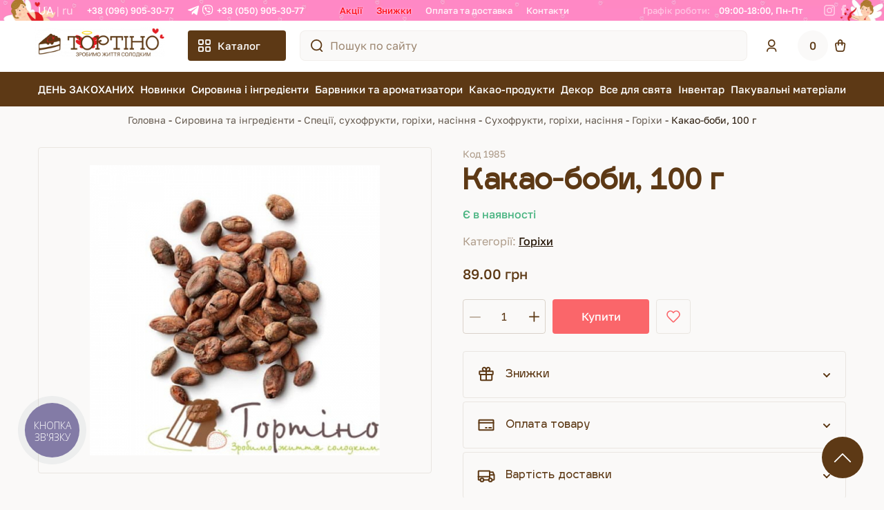

--- FILE ---
content_type: text/html; charset=utf-8
request_url: https://tortino.com.ua/kakao-boby-100-g/
body_size: 50515
content:
<!DOCTYPE html>
<!--[if IE]><![endif]-->
<!--[if IE 8 ]><html prefix="og: http://ogp.me/ns# fb: http://ogp.me/ns/fb# product: http://ogp.me/ns/product#" dir="ltr" lang="uk" class="ie8"><![endif]-->
<!--[if IE 9 ]><html prefix="og: http://ogp.me/ns# fb: http://ogp.me/ns/fb# product: http://ogp.me/ns/product#" dir="ltr" lang="uk" class="ie9"><![endif]-->
<!--[if (gt IE 9)|!(IE)]><!-->
<html prefix="og: http://ogp.me/ns# fb: http://ogp.me/ns/fb# product: http://ogp.me/ns/product#" dir="ltr" lang="uk">
<!--<![endif]-->
<head>
<meta charset="UTF-8" />
<meta name="viewport" content="width=device-width, initial-scale=1">
<meta http-equiv="X-UA-Compatible" content="IE=edge">
<title>Какао-боби, 100 г 1985 за ціною 89 грн в інтернет-магазині Тортіно з доставкою по Україні: Львів, Київ, Тернопіль, Чернівці</title>

<meta property="og:site_name" content="Інтернет магазин “Тортіно”" />
<meta property="og:url" content="https://tortino.com.ua/kakao-boby-100-g/" />
<meta property="og:title" content="Какао-боби, 100 г" />
<meta property="og:logo" content="https://tortino.com.ua/image/cache/fb0a383dcfc332e7a683ddf0c2d8c3d6.png" />
<meta property="og:type" content="product" />
<meta property="og:description" content="Купити 【Какао-боби, 100 г】 ➦ 89 грн в магазині кондитерської сировини та інвентарю ⏩ Тортіно ✔️ Доступні ціни ✔️ Контроль якості ✔️ Бонусна система. Швидка доставка по Україні: Львів, Київ, Тернопіль, Чернівці ☎ Телефонуйте (096) 905-3077." />
<meta property="og:image" content="https://tortino.com.ua/image/cache/05703b0d586a0449ded55045ae53bbc4.jpg" />
<meta property="og:image:secure_url" content="https://tortino.com.ua/image/cache/05703b0d586a0449ded55045ae53bbc4.jpg" />
<meta property="og:image:width" content="600" />
<meta property="og:image:height" content="600" />
<meta property="og:amount" content="89.00" />
<meta property="og:currency" content="UAH" />


<base href="https://tortino.com.ua/" />
	<meta name="description" content="Купити 【Какао-боби, 100 г】 ➦ 89 грн в магазині кондитерської сировини та інвентарю ⏩ Тортіно ✔️ Доступні ціни ✔️ Контроль якості ✔️ Бонусна система. Швидка доставка по Україні: Львів, Київ, Тернопіль, Чернівці ☎ Телефонуйте (096) 905-3077." />


<link rel="alternate" href="https://tortino.com.ua/ru/kakao-boby-100-g/" hreflang="ru-UA" />
<link rel="alternate" href="https://tortino.com.ua/kakao-boby-100-g/" hreflang="uk-UA" />

<style>
		:root{
			--kmnd-body-background-primary: #fff;
			--kmnd-body-background-secondary: #FAF9F8;
			--kmnd-body-background-tertiary: ;
			--kmnd-body-background-neutral: #271809;
			--kmnd-body-background-accent: var(--kmnd-body-color-accent);
			--kmnd-body-background-primary-inverted: #5D3915;
			--kmnd-body-background-secondary-inverted: #271809;
			--kmnd-body-background-tertiary-inverted: ;
			--kmnd-body-background-neutral-inverted: ;
			--kmnd-body-background-accent-inverted: ;

			--kmnd-body-color-primary: var(--kmnd-body-background-neutral);
			--kmnd-body-color-secondary: #5D3915;
			--kmnd-body-color-tertiary: ;
			--kmnd-body-color-neutral: ;
			--kmnd-body-color-accent: #FA666A;
			--kmnd-body-color-primary-inverted: var(--kmnd-body-background-primary);
			--kmnd-body-color-secondary-inverted: ;
			--kmnd-body-color-tertiary-inverted: ;
			--kmnd-body-color-neutral-inverted: ;
			--kmnd-body-color-accent-inverted: #FFBD50;

			--kmnd-body-border-color-primary: rgba(93, 57, 21, 0.1);
			--kmnd-body-border-color-secondary: rgba(93, 57, 21, 0.20);
			--kmnd-body-border-color-tertiary: rgba(93, 57, 21, 0.05);

			--kmnd-body-font-family-primary: 'Golos Text', sans-serif;
			--kmnd-body-font-family-secondary: 'Igra Sans', sans-serif;
			--kmnd-body-font-family-tertiary: ;

			--kmnd-font-size: 16px;
			--kmnd-line-height: 120%;

			--kmnd-transition: all 0.25s ease;
		}
	</style>
<style>#notify_when_available .alert {text-align: center;}</style>

<link rel="stylesheet" href="catalog/view/theme/theme_tortino_new/css/bootstrap.min.css">
<link rel="stylesheet" href="catalog/view/theme/theme_tortino_new/css/assistant.min.css?v=1732278606">
<link rel="stylesheet" href="catalog/view/theme/theme_tortino_new/css/swiper.css">
<link rel="stylesheet" href="catalog/view/theme/theme_tortino_new/css/style.min.css?v=1758130837">


<link rel="stylesheet" href="catalog/view/theme/tortino/stylesheet/jquery.fancybox.min.css?v=1711355271" media="screen" />
<link rel="stylesheet" href="catalog/view/theme/theme_tortino_new/css/holiday_themes/valentines_day.css?v=1731101583" media="screen" />


		
<link rel="canonical" href="https://tortino.com.ua/kakao-boby-100-g/" />

		
<link rel="icon" href="https://tortino.com.ua/image/catalog/cart.png" />
	<!-- Hotjar Tracking Code for https://tortino.com.ua/ -->
<script>
    (function(h,o,t,j,a,r){
        h.hj=h.hj||function(){(h.hj.q=h.hj.q||[]).push(arguments)};
        h._hjSettings={hjid:5129551,hjsv:6};
        a=o.getElementsByTagName('head')[0];
        r=o.createElement('script');r.async=1;
        r.src=t+h._hjSettings.hjid+j+h._hjSettings.hjsv;
        a.appendChild(r);
    })(window,document,'https://static.hotjar.com/c/hotjar-','.js?sv=');
</script>

<script type="text/javascript">
    (function(c,l,a,r,i,t,y){
        c[a]=c[a]||function(){(c[a].q=c[a].q||[]).push(arguments)};
        t=l.createElement(r);t.async=1;t.src="https://www.clarity.ms/tag/"+i;
        y=l.getElementsByTagName(r)[0];y.parentNode.insertBefore(t,y);
    })(window, document, "clarity", "script", "qjibqgyhei");
</script>
<link rel="shortcut icon" href="catalog/view/theme/theme_tortino_new/favicon.ico" type="image/x-icon">

<!-- Global site tag (gtag.js) - Google Ads: 339283495 -->
<script async src="https://www.googletagmanager.com/gtag/js?id=AW-339283495"></script>
<script>
  window.dataLayer = window.dataLayer || [];
  function gtag(){dataLayer.push(arguments);}
  gtag('js', new Date());
  gtag('config', 'AW-339283495');
</script>
		<script>
	  gtag('event', 'view_item', {
	    'send_to': 'AW-339283495',
	    'value': '89',
	    'items': [{
	      'id': '1470',
	      'google_business_vertical': 'retail'
	    }]
	  });
	</script>
	
 

<!-- Google Tag Manager -->
<script defer>(function(w,d,s,l,i){w[l]=w[l]||[];w[l].push({'gtm.start':
new Date().getTime(),event:'gtm.js'});var f=d.getElementsByTagName(s)[0],
j=d.createElement(s),dl=l!='dataLayer'?'&l='+l:'';j.async=true;j.src=
'https://www.googletagmanager.com/gtm.js?id='+i+dl;f.parentNode.insertBefore(j,f);
})(window,document,'script','dataLayer','GTM-TVMJLT');</script>
<!-- End Google Tag Manager -->

	<script type="application/ld+json">
		{"@context":"https:\/\/schema.org\/","@type":"ImageObject","contentUrl":"https:\/\/tortino.com.ua\/image\/cache\/05703b0d586a0449ded55045ae53bbc4.jpg","datePublished":"2017-07-28","name":"\u041a\u0430\u043a\u0430\u043e-\u0431\u043e\u0431\u0438, 100 \u0433","description":"\u041a\u0430\u043a\u0430\u043e-\u0431\u043e\u0431\u0438, 100 \u0433","width":"600","height":"600","author":"\u0406\u043d\u0442\u0435\u0440\u043d\u0435\u0442 \u043c\u0430\u0433\u0430\u0437\u0438\u043d \u201c\u0422\u043e\u0440\u0442\u0456\u043d\u043e\u201d"}	</script>
</head>

<body class="kmnd-body page-product bg-body">

	  	  			

<!-- Google Tag Manager (noscript) -->
<noscript><iframe src="https://www.googletagmanager.com/ns.html?id=GTM-TVMJLT"
height="0" width="0" style="display:none;visibility:hidden"></iframe></noscript>
<!-- End Google Tag Manager (noscript) -->

	<div class="pheader">
	   <div class="container">
		  <div class="preheader__row">
			             <div class="preheader__lang">
                  <div>
                            <a onclick="lm_setCookie('_ua_redirect_', 'ua', {expires: 3600}); window.location = 'https://tortino.com.ua/kakao-boby-100-g/'" class="language-select active" href="https://tortino.com.ua/kakao-boby-100-g/#">UA</a>
                        </div>
                  <div>
                            <a onclick="lm_setCookie('_ua_redirect_', 'ru', {expires: 3600}); window.location = 'https://tortino.com.ua/ru/kakao-boby-100-g/'" class="language-select" href="https://tortino.com.ua/ru/kakao-boby-100-g/">RU</a>
                        </div>
              </div>
        <script>
  function lm_setCookie(name, value, options = {}) {
  options = {
    path: '/',
    ...options
  };
  
  let date = new Date(Date.now() + (86400e3 * options.expires));
  date = date.toUTCString();
  options.expires = date;
  
  let updatedCookie = encodeURIComponent(name) + "=" + encodeURIComponent(value);
  
  for (let optionKey in options) {
    updatedCookie += "; " + optionKey;
    let optionValue = options[optionKey];
    if (optionValue !== true) {
      updatedCookie += "=" + optionValue;
    }
  }
  document.cookie = updatedCookie;
  }
  
  function lm_deleteCookie(name) {
    lm_setCookie(name, "", {'max-age': -1});
  }
  </script>
			 <div class="preheader__phones">
				<a href="tel:+38 (096) 905-30-77">+38 (096) 905-30-77</a>
														<a href="tel:+38 (050) 905-30-77">+38 (050) 905-30-77</a>
												 </div>
			 <div class="preheader__menu">
				<div class="bottomnav-item ">
<a href="/specials/" class="bottomnav-item-link highlight"> Акції</a>
</div> 
<div class="bottomnav-item ">
<a href="https://tortino.com.ua/aktsiyi/" class="bottomnav-item-link highlight"> Знижки</a>
</div> 
<div class="bottomnav-item ">
<a href="https://tortino.com.ua/oplata-ta-dostavka/" class="bottomnav-item-link"> Оплата та доставка</a>
</div> 
<div class="bottomnav-item ">
<a href="/contact-us/" class="bottomnav-item-link"> Контакти</a>
</div> 

			 </div>
			 <div class="preheader__contacts">
									<p><span>Графік роботи:</span> <span>09:00-18:00, Пн-Пт</span></p>
					
				<div class="preheader__soc">
					<a rel="nofollow" target="_blank" href="https://www.instagram.com/tortino.com.ua/" aria-label="Instagram">
						<svg width="16" height="16" viewBox="0 0 16 16" fill="none" xmlns="http://www.w3.org/2000/svg">
<g opacity="1">
<path d="M7.99683 1.44156C10.1333 1.44156 10.3841 1.45108 11.2286 1.48918C12.0095 1.52411 12.4317 1.6543 12.7143 1.76543C13.0889 1.91149 13.3556 2.08295 13.6349 2.36237C13.9143 2.64179 14.0889 2.90851 14.2317 3.28319C14.3397 3.56579 14.473 3.98809 14.5079 4.7692C14.546 5.61381 14.5556 5.86466 14.5556 8.00159C14.5556 10.1385 14.546 10.3894 14.5079 11.234C14.473 12.0151 14.3429 12.4374 14.2317 12.72C14.0857 13.0947 13.9143 13.3614 13.6349 13.6408C13.3556 13.9202 13.0889 14.0949 12.7143 14.2377C12.4317 14.3457 12.0095 14.4791 11.2286 14.514C10.3841 14.5521 10.1333 14.5616 7.99683 14.5616C5.86032 14.5616 5.60952 14.5521 4.76508 14.514C3.98413 14.4791 3.5619 14.3489 3.27937 14.2377C2.90476 14.0917 2.6381 13.9202 2.35873 13.6408C2.07937 13.3614 1.90476 13.0947 1.7619 12.72C1.65397 12.4374 1.52064 12.0151 1.48571 11.234C1.44762 10.3894 1.4381 10.1385 1.4381 8.00159C1.4381 5.86466 1.44762 5.61381 1.48571 4.7692C1.52064 3.98809 1.65079 3.56579 1.7619 3.28319C1.90794 2.90851 2.07937 2.64179 2.35873 2.36237C2.6381 2.08295 2.90476 1.90832 3.27937 1.76543C3.5619 1.65747 3.98413 1.52411 4.76508 1.48918C5.60952 1.44791 5.86349 1.44156 7.99683 1.44156ZM7.99683 0C5.8254 0 5.55238 0.0095257 4.69841 0.0476285C3.84762 0.0857313 3.26667 0.222266 2.75873 0.419131C2.23175 0.622346 1.7873 0.898591 1.34286 1.34312C0.898413 1.78766 0.625397 2.23536 0.419048 2.75928C0.222222 3.26732 0.0857143 3.84838 0.0476191 4.70252C0.00952381 5.55348 0 5.82655 0 7.99841C0 10.1703 0.00952381 10.4433 0.0476191 11.2975C0.0857143 12.1484 0.222222 12.7295 0.419048 13.2407C0.622222 13.7678 0.898413 14.2123 1.34286 14.6569C1.7873 15.1014 2.23492 15.3745 2.75873 15.5809C3.26667 15.7777 3.84762 15.9143 4.70159 15.9524C5.55556 15.9905 5.8254 16 8 16C10.1746 16 10.4444 15.9905 11.2984 15.9524C12.1492 15.9143 12.7302 15.7777 13.2413 15.5809C13.7683 15.3777 14.2127 15.1014 14.6571 14.6569C15.1016 14.2123 15.3746 13.7646 15.581 13.2407C15.7778 12.7327 15.9143 12.1516 15.9524 11.2975C15.9905 10.4433 16 10.1734 16 7.99841C16 5.82338 15.9905 5.55348 15.9524 4.69935C15.9143 3.84838 15.7778 3.26732 15.581 2.7561C15.3778 2.22901 15.1016 1.78448 14.6571 1.33995C14.2127 0.895416 13.7651 0.622346 13.2413 0.415956C12.7333 0.219091 12.1524 0.0825561 11.2984 0.0444533C10.4413 0.0095257 10.1683 0 7.99683 0Z" fill="white"/>
<path d="M7.99683 1.44156C10.1333 1.44156 10.3841 1.45108 11.2286 1.48918C12.0095 1.52411 12.4317 1.6543 12.7143 1.76543C13.0889 1.91149 13.3556 2.08295 13.6349 2.36237C13.9143 2.64179 14.0889 2.90851 14.2317 3.28319C14.3397 3.56579 14.473 3.98809 14.5079 4.7692C14.546 5.61381 14.5556 5.86466 14.5556 8.00159C14.5556 10.1385 14.546 10.3894 14.5079 11.234C14.473 12.0151 14.3429 12.4374 14.2317 12.72C14.0857 13.0947 13.9143 13.3614 13.6349 13.6408C13.3556 13.9202 13.0889 14.0949 12.7143 14.2377C12.4317 14.3457 12.0095 14.4791 11.2286 14.514C10.3841 14.5521 10.1333 14.5616 7.99683 14.5616C5.86032 14.5616 5.60952 14.5521 4.76508 14.514C3.98413 14.4791 3.5619 14.3489 3.27937 14.2377C2.90476 14.0917 2.6381 13.9202 2.35873 13.6408C2.07937 13.3614 1.90476 13.0947 1.7619 12.72C1.65397 12.4374 1.52064 12.0151 1.48571 11.234C1.44762 10.3894 1.4381 10.1385 1.4381 8.00159C1.4381 5.86466 1.44762 5.61381 1.48571 4.7692C1.52064 3.98809 1.65079 3.56579 1.7619 3.28319C1.90794 2.90851 2.07937 2.64179 2.35873 2.36237C2.6381 2.08295 2.90476 1.90832 3.27937 1.76543C3.5619 1.65747 3.98413 1.52411 4.76508 1.48918C5.60952 1.44791 5.86349 1.44156 7.99683 1.44156ZM7.99683 0C5.8254 0 5.55238 0.0095257 4.69841 0.0476285C3.84762 0.0857313 3.26667 0.222266 2.75873 0.419131C2.23175 0.622346 1.7873 0.898591 1.34286 1.34312C0.898413 1.78766 0.625397 2.23536 0.419048 2.75928C0.222222 3.26732 0.0857143 3.84838 0.0476191 4.70252C0.00952381 5.55348 0 5.82655 0 7.99841C0 10.1703 0.00952381 10.4433 0.0476191 11.2975C0.0857143 12.1484 0.222222 12.7295 0.419048 13.2407C0.622222 13.7678 0.898413 14.2123 1.34286 14.6569C1.7873 15.1014 2.23492 15.3745 2.75873 15.5809C3.26667 15.7777 3.84762 15.9143 4.70159 15.9524C5.55556 15.9905 5.8254 16 8 16C10.1746 16 10.4444 15.9905 11.2984 15.9524C12.1492 15.9143 12.7302 15.7777 13.2413 15.5809C13.7683 15.3777 14.2127 15.1014 14.6571 14.6569C15.1016 14.2123 15.3746 13.7646 15.581 13.2407C15.7778 12.7327 15.9143 12.1516 15.9524 11.2975C15.9905 10.4433 16 10.1734 16 7.99841C16 5.82338 15.9905 5.55348 15.9524 4.69935C15.9143 3.84838 15.7778 3.26732 15.581 2.7561C15.3778 2.22901 15.1016 1.78448 14.6571 1.33995C14.2127 0.895416 13.7651 0.622346 13.2413 0.415956C12.7333 0.219091 12.1524 0.0825561 11.2984 0.0444533C10.4413 0.0095257 10.1683 0 7.99683 0Z" fill="white"/>
<path d="M7.99683 3.89284C5.73016 3.89284 3.88889 5.7313 3.88889 8.00159C3.88889 10.2719 5.72698 12.1103 7.99683 12.1103C10.2667 12.1103 12.1048 10.2719 12.1048 8.00159C12.1048 5.7313 10.2667 3.89284 7.99683 3.89284ZM7.99683 10.6656C6.52381 10.6656 5.33016 9.47172 5.33016 7.99841C5.33016 6.5251 6.52381 5.33122 7.99683 5.33122C9.46984 5.33122 10.6635 6.5251 10.6635 7.99841C10.6635 9.47172 9.46984 10.6656 7.99683 10.6656Z" fill="white"/>
<path d="M7.99683 3.89284C5.73016 3.89284 3.88889 5.7313 3.88889 8.00159C3.88889 10.2719 5.72698 12.1103 7.99683 12.1103C10.2667 12.1103 12.1048 10.2719 12.1048 8.00159C12.1048 5.7313 10.2667 3.89284 7.99683 3.89284ZM7.99683 10.6656C6.52381 10.6656 5.33016 9.47172 5.33016 7.99841C5.33016 6.5251 6.52381 5.33122 7.99683 5.33122C9.46984 5.33122 10.6635 6.5251 10.6635 7.99841C10.6635 9.47172 9.46984 10.6656 7.99683 10.6656Z" fill="white"/>
<path d="M12.2667 4.68664C12.7962 4.68664 13.2254 4.25732 13.2254 3.72772C13.2254 3.19813 12.7962 2.7688 12.2667 2.7688C11.7372 2.7688 11.3079 3.19813 11.3079 3.72772C11.3079 4.25732 11.7372 4.68664 12.2667 4.68664Z" fill="white"/>
<path d="M12.2667 4.68664C12.7962 4.68664 13.2254 4.25732 13.2254 3.72772C13.2254 3.19813 12.7962 2.7688 12.2667 2.7688C11.7372 2.7688 11.3079 3.19813 11.3079 3.72772C11.3079 4.25732 11.7372 4.68664 12.2667 4.68664Z" fill="white"/>
</g>
</svg>

					</a>
					<a rel="nofollow" target="_blank" href="https://www.facebook.com/groups/1044620795571449 " aria-label="Facebook">
						<svg width="7" height="15" viewBox="0 0 7 15" fill="none" xmlns="http://www.w3.org/2000/svg">
<g opacity="1">
<path d="M4.61905 5.13691V3.49111C4.61905 2.89263 5 2.74301 5.28571 2.74301C5.57143 2.74301 6.95238 2.74301 6.95238 2.74301V0H4.66667C2.09524 0 1.47619 2.04479 1.47619 3.34149V5.13691H0V7.9298H1.47619C1.47619 11.5207 1.47619 15 1.47619 15H4.61905C4.61905 15 4.61905 11.4708 4.61905 7.9298H6.71429L7 5.13691H4.61905Z" fill="white"/>
<path d="M4.61905 5.13691V3.49111C4.61905 2.89263 5 2.74301 5.28571 2.74301C5.57143 2.74301 6.95238 2.74301 6.95238 2.74301V0H4.66667C2.09524 0 1.47619 2.04479 1.47619 3.34149V5.13691H0V7.9298H1.47619C1.47619 11.5207 1.47619 15 1.47619 15H4.61905C4.61905 15 4.61905 11.4708 4.61905 7.9298H6.71429L7 5.13691H4.61905Z" fill="white"/>
</g>
</svg>

					</a>
				</div>
			 </div>
		  </div>
	   </div>
	</div>
	<div class="header__holder ">
		<header class="header">	
			<div class="header__actions">
				<div class="container">
					<div class="header__row">
													<a href="https://tortino.com.ua/" class="header__logo"><img src="catalog/view/theme/theme_tortino_new/img/placeholder.webp" class="lazyload" width="177" height="33" data-src="https://tortino.com.ua/image/cache/38a8df2b843ce5dfa498d51d0523ea9c.png" title="Інтернет магазин “Тортіно”" alt="Інтернет магазин “Тортіно”" /></a>
												<div class="header__catalog-btn">
							<img src="catalog/view/theme/theme_tortino_new/img/placeholder.webp" class="lazyload" data-src="catalog/view/theme/theme_tortino_new/img/icon-catalog-btn.svg" alt="Каталог" width="16" height="16" loading="lazy">
							Каталог
						</div>
					   	 <div class="header__search" >
  <div id="search">
	 <button type="submit" aria-label="Пошук по сайту">
		<svg xmlns="http://www.w3.org/2000/svg" width="20" height="20" fill="none" viewBox="0 0 20 20">
		   <path stroke="#5D3915" stroke-linecap="round" stroke-linejoin="round" stroke-width="2" d="M9.1 17.2A8.1 8.1 0 1 0 9.1 1a8.1 8.1 0 0 0 0 16.2ZM14.5 15.415 18.085 19"/>
		</svg>
	 </button>
	 <input type="text" name="search" value='' placeholder="Пошук по сайту" />
  </div>
</div>
<svg class="header__search-toggler" xmlns="http://www.w3.org/2000/svg" width="16" height="16" fill="none" viewBox="0 0 20 20">
  <path stroke="#5D3915" stroke-linecap="round" stroke-linejoin="round" stroke-width="2" d="M9.1 17.2A8.1 8.1 0 1 0 9.1 1a8.1 8.1 0 0 0 0 16.2ZM14.5 15.415 18.085 19"/>
</svg>													<a href="https://tortino.com.ua/login/" class="header__user-link"><img src="catalog/view/theme/theme_tortino_new/img/placeholder.webp" class="lazyload" data-src="catalog/view/theme/theme_tortino_new/img/icon-header1.svg" alt="Login" width="15" height="18" ></a>
						
						<div class="header__menu-contacts">
							<svg xmlns="http://www.w3.org/2000/svg" width="14" height="16" viewBox="0 0 512 512" fill="#5D3915">
								<path d="M497.39 361.8l-112-48a24 24 0 0 0-28 6.9l-49.6 60.6A370.66 370.66 0 0 1 130.6 204.11l60.6-49.6a23.94 23.94 0 0 0 6.9-28l-48-112A24.16 24.16 0 0 0 122.6.61l-104 24A24 24 0 0 0 0 48c0 256.5 207.9 464 464 464a24 24 0 0 0 23.4-18.6l24-104a24.29 24.29 0 0 0-14.01-27.6z"/>
							</svg>
							<div class="drop_menu-contacts">
								<div class="mobile-menu__phones">
									<a href="tel:+38 (096) 905-30-77">+38 (096) 905-30-77</a>
																		<a href="tel:+38 (050) 905-30-77">
										+38 (050) 905-30-77																					<svg xmlns="http://www.w3.org/2000/svg" width="16" height="16"  viewBox="0 0 448 512" fill="#271809"><path d="M446.7 98.6l-67.6 318.8c-5.1 22.5-18.4 28.1-37.3 17.5l-103-75.9-49.7 47.8c-5.5 5.5-10.1 10.1-20.7 10.1l7.4-104.9 190.9-172.5c8.3-7.4-1.8-11.5-12.9-4.1L117.8 284 16.2 252.2c-22.1-6.9-22.5-22.1 4.6-32.7L418.2 66.4c18.4-6.9 34.5 4.1 28.5 32.2z"/></svg>
											<svg xmlns="http://www.w3.org/2000/svg" width="16" height="16" viewBox="0 0 512 512" fill="#271809"><path d="M444 49.9C431.3 38.2 379.9.9 265.3.4c0 0-135.1-8.1-200.9 52.3C27.8 89.3 14.9 143 13.5 209.5c-1.4 66.5-3.1 191.1 117 224.9h.1l-.1 51.6s-.8 20.9 13 25.1c16.6 5.2 26.4-10.7 42.3-27.8 8.7-9.4 20.7-23.2 29.8-33.7 82.2 6.9 145.3-8.9 152.5-11.2 16.6-5.4 110.5-17.4 125.7-142 15.8-128.6-7.6-209.8-49.8-246.5zM457.9 287c-12.9 104-89 110.6-103 115.1-6 1.9-61.5 15.7-131.2 11.2 0 0-52 62.7-68.2 79-5.3 5.3-11.1 4.8-11-5.7 0-6.9.4-85.7.4-85.7-.1 0-.1 0 0 0-101.8-28.2-95.8-134.3-94.7-189.8 1.1-55.5 11.6-101 42.6-131.6 55.7-50.5 170.4-43 170.4-43 96.9.4 143.3 29.6 154.1 39.4 35.7 30.6 53.9 103.8 40.6 211.1zm-139-80.8c.4 8.6-12.5 9.2-12.9.6-1.1-22-11.4-32.7-32.6-33.9-8.6-.5-7.8-13.4.7-12.9 27.9 1.5 43.4 17.5 44.8 46.2zm20.3 11.3c1-42.4-25.5-75.6-75.8-79.3-8.5-.6-7.6-13.5.9-12.9 58 4.2 88.9 44.1 87.8 92.5-.1 8.6-13.1 8.2-12.9-.3zm47 13.4c.1 8.6-12.9 8.7-12.9.1-.6-81.5-54.9-125.9-120.8-126.4-8.5-.1-8.5-12.9 0-12.9 73.7.5 133 51.4 133.7 139.2zM374.9 329v.2c-10.8 19-31 40-51.8 33.3l-.2-.3c-21.1-5.9-70.8-31.5-102.2-56.5-16.2-12.8-31-27.9-42.4-42.4-10.3-12.9-20.7-28.2-30.8-46.6-21.3-38.5-26-55.7-26-55.7-6.7-20.8 14.2-41 33.3-51.8h.2c9.2-4.8 18-3.2 23.9 3.9 0 0 12.4 14.8 17.7 22.1 5 6.8 11.7 17.7 15.2 23.8 6.1 10.9 2.3 22-3.7 26.6l-12 9.6c-6.1 4.9-5.3 14-5.3 14s17.8 67.3 84.3 84.3c0 0 9.1.8 14-5.3l9.6-12c4.6-6 15.7-9.8 26.6-3.7 14.7 8.3 33.4 21.2 45.8 32.9 7 5.7 8.6 14.4 3.8 23.6z"/></svg>
																			</a>
																		<a href="tel:+38 (044) 334-45-77">
										+38 (044) 334-45-77																			</a>
																	</div>
								<div class="mobile-menu__contacts">
									<div class="mobile-menu__soc">
										<a href="https://www.instagram.com/tortino.com.ua/" aria-label="Instagram"><img src="catalog/view/theme/theme_tortino_new/img/placeholder.webp" class="lazyload" data-src="catalog/view/theme/theme_tortino_new/img/icon-preheader1.svg" alt="Instagram" width="16" height="16" loading="lazy"></a>
										<a href="https://www.facebook.com/groups/1044620795571449 " aria-label="Facebook"><img src="catalog/view/theme/theme_tortino_new/img/placeholder.webp" class="lazyload" data-src="catalog/view/theme/theme_tortino_new/img/icon-preheader2.svg" alt="Facebook" width="7" height="16" loading="lazy"></a>
									</div>
									<div class="mobile_menu_bottom">
																			<p><span>Графік роботи:</span><br><span>09:00-18:00, Пн-Пт</span></p>
																		</div>
								</div>
							</div>
							<div class="drop_menu-bg-close"></div>
						</div>
						
						 <a href="https://tortino.com.ua/cart/" class="header__cart-link" id="cart">
  <span>0</span>
  <img src="catalog/view/theme/theme_tortino_new/img/placeholder.webp" class="lazyload" data-src="catalog/view/theme/theme_tortino_new/img/icon-header2.svg" alt="cart" width="16" height="18">
</a>
						<svg class="header__menu-toggler" xmlns="http://www.w3.org/2000/svg" width="24" height="16" viewBox="0 0 24 16" fill="none">
							<rect width="24" height="2" rx="1" transform="matrix(-1 0 0 1 24 0)" fill="black"/>
							<rect width="16" height="2" rx="1" transform="matrix(-1 0 0 1 24 7)" fill="black"/>
							<rect width="24" height="2" rx="1" transform="matrix(-1 0 0 1 24 14)" fill="black"/>
						</svg>
					</div>
				</div>
				 <div class="header__catalog">
				<div class="header__catalog-heading">
				   <p>Каталог товарів</p>
				   <svg class="header__catalog-close" xmlns="http://www.w3.org/2000/svg" width="17" height="17" fill="none" viewBox="0 0 17 17">
					  <path fill="#fff" d="M1.707.293A1 1 0 0 0 .293 1.707L1.707.293Zm13.586 16.414a1 1 0 0 0 1.414-1.414l-1.414 1.414Zm1.414-15A1 1 0 0 0 15.293.293l1.414 1.414ZM.293 15.293a1 1 0 1 0 1.414 1.414L.293 15.293Zm0-13.586 15 15 1.414-1.414-15-15L.293 1.707Zm15-1.414-15 15 1.414 1.414 15-15L15.293.293Z"/>
				   </svg>
				</div>
				<nav>
											<ul>
															<li class="menu-item-has-children" data-image="background-image: url('/image/https://tortino.com.ua/image/cache/no_image-100x100.png');">
									<a href="https://tortino.com.ua/vsje_dlja_svjata/den-svyatogo-valentyna/">ДЕНЬ ЗАКОХАНИХ</a>
																			<ul class="sub-menu">
																							<li >
													<a href="https://tortino.com.ua/vsje_dlja_svjata/den-svyatogo-valentyna/korobku/">Коробки</a>
																									</li>
																							<li >
													<a href="https://tortino.com.ua/vsje_dlja_svjata/den-svyatogo-valentyna/mold_do_dnja_svjatogo_valjent_na/">Молди до Дня святого Валентина</a>
																									</li>
																							<li >
													<a href="https://tortino.com.ua/vsje_dlja_svjata/den-svyatogo-valentyna/shokoladni-prukrasu/">Цукрові та шоколадні прикраси</a>
																									</li>
																							<li >
													<a href="https://tortino.com.ua/vsje_dlja_svjata/den-svyatogo-valentyna/posupku-zakohanum/">Посипки</a>
																									</li>
																							<li >
													<a href="https://tortino.com.ua/vsje_dlja_svjata/den-svyatogo-valentyna/formi-dlia-vupichku/">Форми для випічки до Дня святого Валентина</a>
																									</li>
																							<li >
													<a href="https://tortino.com.ua/vsje_dlja_svjata/den-svyatogo-valentyna/plastunu-valentunku/">Картинки до Дня святого Валентина</a>
																									</li>
																							<li >
													<a href="https://tortino.com.ua/vsje_dlja_svjata/den-svyatogo-valentyna/vurybku-zakohanuh/">Вирубки до Дня святого Валентина</a>
																									</li>
																							<li >
													<a href="https://tortino.com.ua/vsje_dlja_svjata/den-svyatogo-valentyna/inventar-valentuna/">Різноманітний інвентар до Дня святого Валентина</a>
																									</li>
																					</ul>
																	</li>
															<li  data-image="background-image: url('/image/https://tortino.com.ua/image/cache/no_image-100x100.png');">
									<a href="https://tortino.com.ua/novynky/">Новинки</a>
																	</li>
															<li class="menu-item-has-children" data-image="background-image: url('/image/https://tortino.com.ua/image/cache/no_image-100x100.png');">
									<a href="https://tortino.com.ua/syrovina-ta-ingrjedienty/">Сировина і інгредієнти</a>
																			<ul class="sub-menu">
																							<li class="menu-item-has-children">
													<a href="https://tortino.com.ua/syrovina-ta-ingrjedienty/v_robn_ctvo_tm_tortino/"> ТМ &quot;Тортіно&quot;</a>
																											<ul class="sub-menu">
																															<li>
																	<a href="https://tortino.com.ua/syrovina-ta-ingrjedienty/v_robn_ctvo_tm_tortino/vafjelni_v_rob/">Вафельні вироби</a>
																</li>
																															<li>
																	<a href="https://tortino.com.ua/syrovina-ta-ingrjedienty/v_robn_ctvo_tm_tortino/shokoladni_v_rob/">Шоколадні вироби</a>
																</li>
																															<li>
																	<a href="https://tortino.com.ua/syrovina-ta-ingrjedienty/v_robn_ctvo_tm_tortino/kandur_n/">Кандурини</a>
																</li>
																															<li>
																	<a href="https://tortino.com.ua/syrovina-ta-ingrjedienty/v_robn_ctvo_tm_tortino/prjan_k/">Пряники</a>
																</li>
																															<li>
																	<a href="https://tortino.com.ua/syrovina-ta-ingrjedienty/v_robn_ctvo_tm_tortino/s_rop/">Сиропи</a>
																</li>
																															<li>
																	<a href="https://tortino.com.ua/syrovina-ta-ingrjedienty/v_robn_ctvo_tm_tortino/toping/">Топінги</a>
																</li>
																															<li>
																	<a href="https://tortino.com.ua/syrovina-ta-ingrjedienty/v_robn_ctvo_tm_tortino/form_dlja_v_pikannja/">Форми для випікання</a>
																</li>
																															<li>
																	<a href="https://tortino.com.ua/syrovina-ta-ingrjedienty/v_robn_ctvo_tm_tortino/koncjentrovani_past/">Концентровані пасти</a>
																</li>
																															<li>
																	<a href="https://tortino.com.ua/syrovina-ta-ingrjedienty/v_robn_ctvo_tm_tortino/shpatjeli/">Шпателі</a>
																</li>
																															<li>
																	<a href="https://tortino.com.ua/syrovina-ta-ingrjedienty/v_robn_ctvo_tm_tortino/barvn_k_univjersalni_pigmjent/">Барвники універсальні (Пігменти)</a>
																</li>
																													</ul>
																									</li>
																							<li class="menu-item-has-children">
													<a href="https://tortino.com.ua/syrovina-ta-ingrjedienty/s_rna_produkcija_maslo_ta_margar_n/">Сирна продукція, масло та маргарин</a>
																											<ul class="sub-menu">
																															<li>
																	<a href="https://tortino.com.ua/syrovina-ta-ingrjedienty/s_rna_produkcija_maslo_ta_margar_n/surna-podukt/">Сирна продукція</a>
																</li>
																															<li>
																	<a href="https://tortino.com.ua/syrovina-ta-ingrjedienty/s_rna_produkcija_maslo_ta_margar_n/margaryn/">Масло та маргарин</a>
																</li>
																													</ul>
																									</li>
																							<li class="menu-item-has-children">
													<a href="https://tortino.com.ua/syrovina-ta-ingrjedienty/kondyterski-ta-kulinarni-vershky/">Вершки і молоко</a>
																											<ul class="sub-menu">
																															<li>
																	<a href="https://tortino.com.ua/syrovina-ta-ingrjedienty/kondyterski-ta-kulinarni-vershky/vjershk_kond_tjerski/">Вершки кондитерські</a>
																</li>
																															<li>
																	<a href="https://tortino.com.ua/syrovina-ta-ingrjedienty/kondyterski-ta-kulinarni-vershky/vjershk_kulinarni/">Вершки кулінарні</a>
																</li>
																															<li>
																	<a href="https://tortino.com.ua/syrovina-ta-ingrjedienty/kondyterski-ta-kulinarni-vershky/vjershk_suhi/">Вершки сухі</a>
																</li>
																															<li>
																	<a href="https://tortino.com.ua/syrovina-ta-ingrjedienty/kondyterski-ta-kulinarni-vershky/moloko/">Молоко</a>
																</li>
																													</ul>
																									</li>
																							<li class="menu-item-has-children">
													<a href="https://tortino.com.ua/syrovina-ta-ingrjedienty/pasta-tsukrova-dlya-modelyuvannya-ta-pokryttya-kondyterskyh-vyrobiv/">Паста цукрова(мастика)</a>
																											<ul class="sub-menu">
																															<li>
																	<a href="https://tortino.com.ua/syrovina-ta-ingrjedienty/pasta-tsukrova-dlya-modelyuvannya-ta-pokryttya-kondyterskyh-vyrobiv/tm_yero/">ТМ Yero</a>
																</li>
																															<li>
																	<a href="https://tortino.com.ua/syrovina-ta-ingrjedienty/pasta-tsukrova-dlya-modelyuvannya-ta-pokryttya-kondyterskyh-vyrobiv/tm-dobruk/">ТМ Добрик</a>
																</li>
																															<li>
																	<a href="https://tortino.com.ua/syrovina-ta-ingrjedienty/pasta-tsukrova-dlya-modelyuvannya-ta-pokryttya-kondyterskyh-vyrobiv/tm_criamo/">Інші торгові марки та марципан</a>
																</li>
																															<li>
																	<a href="https://tortino.com.ua/syrovina-ta-ingrjedienty/pasta-tsukrova-dlya-modelyuvannya-ta-pokryttya-kondyterskyh-vyrobiv/geli-dlya-dekoruvannya/">Додаткові матеріали</a>
																</li>
																													</ul>
																									</li>
																							<li class="menu-item-has-children">
													<a href="https://tortino.com.ua/syrovina-ta-ingrjedienty/fruktovi-ta-smakovi-napovnyuvachi/">Фруктові та смакові наповнювачі</a>
																											<ul class="sub-menu">
																															<li>
																	<a href="https://tortino.com.ua/syrovina-ta-ingrjedienty/fruktovi-ta-smakovi-napovnyuvachi/karamjel/">Карамель</a>
																</li>
																															<li>
																	<a href="https://tortino.com.ua/syrovina-ta-ingrjedienty/fruktovi-ta-smakovi-napovnyuvachi/fruktovi_koncjentrovani_past/">Концентровані пасти</a>
																</li>
																															<li>
																	<a href="https://tortino.com.ua/syrovina-ta-ingrjedienty/fruktovi-ta-smakovi-napovnyuvachi/krjem_past_ta_napovnyuvachi/">Крем-пасти та наповнювачі</a>
																</li>
																															<li>
																	<a href="https://tortino.com.ua/syrovina-ta-ingrjedienty/fruktovi-ta-smakovi-napovnyuvachi/dzhjem/">Фруктові наповнювачі</a>
																</li>
																															<li>
																	<a href="https://tortino.com.ua/syrovina-ta-ingrjedienty/fruktovi-ta-smakovi-napovnyuvachi/tm_aumi/">ТМ &quot;Aumi&quot;</a>
																</li>
																															<li>
																	<a href="https://tortino.com.ua/syrovina-ta-ingrjedienty/fruktovi-ta-smakovi-napovnyuvachi/zgushhene-moloko/">Згущене молоко</a>
																</li>
																															<li>
																	<a href="https://tortino.com.ua/syrovina-ta-ingrjedienty/fruktovi-ta-smakovi-napovnyuvachi/povydlo-dzhemy/">Повидло, джеми</a>
																</li>
																													</ul>
																									</li>
																							<li class="menu-item-has-children">
													<a href="https://tortino.com.ua/syrovina-ta-ingrjedienty/vse-dlya-hlibobulochnyh-vyrobiv/">Все для хлібобулочних виробів</a>
																											<ul class="sub-menu">
																															<li>
																	<a href="https://tortino.com.ua/syrovina-ta-ingrjedienty/vse-dlya-hlibobulochnyh-vyrobiv/boroshno/">Борошно</a>
																</li>
																															<li>
																	<a href="https://tortino.com.ua/syrovina-ta-ingrjedienty/vse-dlya-hlibobulochnyh-vyrobiv/drizhdzhi/">Дріжджі</a>
																</li>
																															<li>
																	<a href="https://tortino.com.ua/syrovina-ta-ingrjedienty/vse-dlya-hlibobulochnyh-vyrobiv/sumishi-dlya-vypikannya/">Суміші для випікання</a>
																</li>
																															<li>
																	<a href="https://tortino.com.ua/syrovina-ta-ingrjedienty/vse-dlya-hlibobulochnyh-vyrobiv/polipshuvachi-boroshna/">Поліпшувачі борошна</a>
																</li>
																															<li>
																	<a href="https://tortino.com.ua/syrovina-ta-ingrjedienty/vse-dlya-hlibobulochnyh-vyrobiv/insha-hlibopekarska-syrovyna/">Інша хлібопекарська сировина</a>
																</li>
																													</ul>
																									</li>
																							<li class="menu-item-has-children">
													<a href="https://tortino.com.ua/syrovina-ta-ingrjedienty/topingy-syropy/">Топінги, сиропи і пюре</a>
																											<ul class="sub-menu">
																															<li>
																	<a href="https://tortino.com.ua/syrovina-ta-ingrjedienty/topingy-syropy/pure/">Пюре</a>
																</li>
																															<li>
																	<a href="https://tortino.com.ua/syrovina-ta-ingrjedienty/topingy-syropy/topingy/">Топінги</a>
																</li>
																															<li>
																	<a href="https://tortino.com.ua/syrovina-ta-ingrjedienty/topingy-syropy/syropy/">Сиропи</a>
																</li>
																													</ul>
																									</li>
																							<li class="menu-item-has-children">
													<a href="https://tortino.com.ua/syrovina-ta-ingrjedienty/solodoshchi_kava_i_chaj/">Солодощі та напої</a>
																											<ul class="sub-menu">
																															<li>
																	<a href="https://tortino.com.ua/syrovina-ta-ingrjedienty/solodoshchi_kava_i_chaj/garjachi_ta_holodni_napo/">Гарячі та холодні напої</a>
																</li>
																															<li>
																	<a href="https://tortino.com.ua/syrovina-ta-ingrjedienty/solodoshchi_kava_i_chaj/solodoschi/">Солодощі</a>
																</li>
																													</ul>
																									</li>
																							<li class="menu-item-has-children">
													<a href="https://tortino.com.ua/syrovina-ta-ingrjedienty/spjeci_suhofrukt_gorih_nasinnja/">Спеції, сухофрукти, горіхи, насіння</a>
																											<ul class="sub-menu">
																															<li>
																	<a href="https://tortino.com.ua/syrovina-ta-ingrjedienty/spjeci_suhofrukt_gorih_nasinnja/spetsiyi/">Спеції</a>
																</li>
																															<li>
																	<a href="https://tortino.com.ua/syrovina-ta-ingrjedienty/spjeci_suhofrukt_gorih_nasinnja/suhofrukty-gorihy-nasinnya/">Сухофрукти, горіхи, насіння</a>
																</li>
																													</ul>
																									</li>
																							<li class="menu-item-has-children">
													<a href="https://tortino.com.ua/syrovina-ta-ingrjedienty/dodatkova-syrovyna/">Додаткова сировина</a>
																											<ul class="sub-menu">
																															<li>
																	<a href="https://tortino.com.ua/syrovina-ta-ingrjedienty/dodatkova-syrovyna/ajs_ng_ta_cukrovi_glazuri/">Цукрова пудра, глазур та айсінг</a>
																</li>
																															<li>
																	<a href="https://tortino.com.ua/syrovina-ta-ingrjedienty/dodatkova-syrovyna/zhjelje_pud_ng_ta_k_sil/">Желе, пудинги та кисіль</a>
																</li>
																															<li>
																	<a href="https://tortino.com.ua/syrovina-ta-ingrjedienty/dodatkova-syrovyna/kondyterski-sumishi-kremy-zavarni/">Кондитерські суміші та креми</a>
																</li>
																															<li>
																	<a href="https://tortino.com.ua/syrovina-ta-ingrjedienty/dodatkova-syrovyna/cukrova_pudra_ta_albumin/">Альбумін</a>
																</li>
																															<li>
																	<a href="https://tortino.com.ua/syrovina-ta-ingrjedienty/dodatkova-syrovyna/vanilin-vanilnyj-tsukor-tsukrova-pudra/">Ванілін та ванільний цукор</a>
																</li>
																															<li>
																	<a href="https://tortino.com.ua/syrovina-ta-ingrjedienty/dodatkova-syrovyna/rozpushuvachi-zagushhuvachi/">Розпушувачі</a>
																</li>
																															<li>
																	<a href="https://tortino.com.ua/syrovina-ta-ingrjedienty/dodatkova-syrovyna/zagushchuvachi_ta_zhjelyuyuchi_agjent/">Загущувачі, желюючі та текстурні агенти</a>
																</li>
																															<li>
																	<a href="https://tortino.com.ua/syrovina-ta-ingrjedienty/dodatkova-syrovyna/izomalt_glyukoza_tr_momin/">Ізомальт, глюкоза, тримолін</a>
																</li>
																															<li>
																	<a href="https://tortino.com.ua/syrovina-ta-ingrjedienty/dodatkova-syrovyna/cukrozaminn_k_ta_cukor/">Цукрозамінники та цукор</a>
																</li>
																															<li>
																	<a href="https://tortino.com.ua/syrovina-ta-ingrjedienty/dodatkova-syrovyna/frukt_konsjervovani_ta_mjed/">Фрукти консервовані та мед</a>
																</li>
																													</ul>
																									</li>
																							<li class="menu-item-has-children">
													<a href="https://tortino.com.ua/syrovina-ta-ingrjedienty/kr_hk_j_tovar_tilk_na_samov_viz_abo_dostavku_po_m_tjernopil/">Напівфабрикати</a>
																											<ul class="sub-menu">
																															<li>
																	<a href="https://tortino.com.ua/syrovina-ta-ingrjedienty/kr_hk_j_tovar_tilk_na_samov_viz_abo_dostavku_po_m_tjernopil/zamorozhjeni_jagod/">Заморожені ягоди</a>
																</li>
																															<li>
																	<a href="https://tortino.com.ua/syrovina-ta-ingrjedienty/kr_hk_j_tovar_tilk_na_samov_viz_abo_dostavku_po_m_tjernopil/korzhi/">Коржі</a>
																</li>
																															<li>
																	<a href="https://tortino.com.ua/tart/">Тарти</a>
																</li>
																													</ul>
																									</li>
																							<li >
													<a href="https://tortino.com.ua/syrovina-ta-ingrjedienty/optovi_tovaru/">Оптові товари</a>
																									</li>
																					</ul>
																	</li>
															<li class="menu-item-has-children" data-image="background-image: url('/image/https://tortino.com.ua/image/cache/no_image-100x100.png');">
									<a href="https://tortino.com.ua/barvnyky-aromatyzatory/">Барвники та ароматизатори</a>
																			<ul class="sub-menu">
																							<li >
													<a href="https://tortino.com.ua/barvnyky-aromatyzatory/barvn_k_univjersalni/">Барвники універсальні</a>
																									</li>
																							<li class="menu-item-has-children">
													<a href="https://tortino.com.ua/barvnyky-aromatyzatory/barvnyky-gelevi/">Барвники гелеві</a>
																											<ul class="sub-menu">
																															<li>
																	<a href="https://tortino.com.ua/barvnyky-aromatyzatory/barvnyky-gelevi/modecor/">Modecor</a>
																</li>
																															<li>
																	<a href="https://tortino.com.ua/barvnyky-aromatyzatory/barvnyky-gelevi/chefmaster/">Chefmaster</a>
																</li>
																															<li>
																	<a href="https://tortino.com.ua/barvnyky-aromatyzatory/barvnyky-gelevi/yero/">Yero colors</a>
																</li>
																															<li>
																	<a href="https://tortino.com.ua/barvnyky-aromatyzatory/barvnyky-gelevi/dolcebello/">Dolce Bello</a>
																</li>
																															<li>
																	<a href="https://tortino.com.ua/barvnyky-aromatyzatory/barvnyky-gelevi/criamo/">Criamo</a>
																</li>
																															<li>
																	<a href="https://tortino.com.ua/barvnyky-aromatyzatory/barvnyky-gelevi/ukrasa/">Украса</a>
																</li>
																															<li>
																	<a href="https://tortino.com.ua/barvnyky-aromatyzatory/barvnyky-gelevi/unic/">UNIC</a>
																</li>
																															<li>
																	<a href="https://tortino.com.ua/barvnyky-aromatyzatory/barvnyky-gelevi/dr_gusto/">Dr. Gusto</a>
																</li>
																													</ul>
																									</li>
																							<li class="menu-item-has-children">
													<a href="https://tortino.com.ua/barvnyky-aromatyzatory/barvnyky-suhi/">Барвники сухі</a>
																											<ul class="sub-menu">
																															<li>
																	<a href="https://tortino.com.ua/barvnyky-aromatyzatory/barvnyky-suhi/ja_latartevodoroz/">ТМ JA latarte</a>
																</li>
																															<li>
																	<a href="https://tortino.com.ua/barvnyky-aromatyzatory/barvnyky-suhi/ukrasavodoroz/">ТМ Украса</a>
																</li>
																													</ul>
																									</li>
																							<li class="menu-item-has-children">
													<a href="https://tortino.com.ua/barvnyky-aromatyzatory/barvnyky-dlya-shokoladu/">Барвники для шоколаду</a>
																											<ul class="sub-menu">
																															<li>
																	<a href="https://tortino.com.ua/barvnyky-aromatyzatory/barvnyky-dlya-shokoladu/chefmasterchocolate/">Chefmaster</a>
																</li>
																															<li>
																	<a href="https://tortino.com.ua/barvnyky-aromatyzatory/barvnyky-dlya-shokoladu/dolce_bello/">Dolce Bello</a>
																</li>
																															<li>
																	<a href="https://tortino.com.ua/barvnyky-aromatyzatory/barvnyky-dlya-shokoladu/ja_latartechocolate/">JA latarte</a>
																</li>
																															<li>
																	<a href="https://tortino.com.ua/barvnyky-aromatyzatory/barvnyky-dlya-shokoladu/slado/">Slado</a>
																</li>
																															<li>
																	<a href="https://tortino.com.ua/barvnyky-aromatyzatory/barvnyky-dlya-shokoladu/yero_colors/">Yero colors</a>
																</li>
																															<li>
																	<a href="https://tortino.com.ua/barvnyky-aromatyzatory/barvnyky-dlya-shokoladu/ukrasachocolete/">Барвники для шоколаду «Украса»</a>
																</li>
																													</ul>
																									</li>
																							<li class="menu-item-has-children">
													<a href="https://tortino.com.ua/barvnyky-aromatyzatory/sprey/">Барвники в спреях</a>
																											<ul class="sub-menu">
																															<li>
																	<a href="https://tortino.com.ua/barvnyky-aromatyzatory/sprey/dolce_bellosprey/">Dolce Bello</a>
																</li>
																															<li>
																	<a href="https://tortino.com.ua/barvnyky-aromatyzatory/sprey/dr_gustosprey/">Dr. Gusto</a>
																</li>
																															<li>
																	<a href="https://tortino.com.ua/barvnyky-aromatyzatory/sprey/modecorsprey/">Modecor</a>
																</li>
																															<li>
																	<a href="https://tortino.com.ua/barvnyky-aromatyzatory/sprey/unicsprey/">UNIC</a>
																</li>
																													</ul>
																									</li>
																							<li >
													<a href="https://tortino.com.ua/barvnyky-aromatyzatory/naturalni/">Барвники натуральні</a>
																									</li>
																							<li >
													<a href="https://tortino.com.ua/barvnyky-aromatyzatory/barvnyky-dlya-aerografa/">Барвники для аерографа</a>
																									</li>
																							<li class="menu-item-has-children">
													<a href="https://tortino.com.ua/barvnyky-aromatyzatory/ja_latarte/">ТМ JA latarte</a>
																											<ul class="sub-menu">
																															<li>
																	<a href="https://tortino.com.ua/barvnyky-aromatyzatory/ja_latarte/vodorozch_nni/">Водорозчинні</a>
																</li>
																															<li>
																	<a href="https://tortino.com.ua/barvnyky-aromatyzatory/ja_latarte/glitjerlatarte/">Глітери</a>
																</li>
																															<li>
																	<a href="https://tortino.com.ua/barvnyky-aromatyzatory/ja_latarte/zh_rorozch_nni/">Жиророзчинні барвники</a>
																</li>
																															<li>
																	<a href="https://tortino.com.ua/barvnyky-aromatyzatory/ja_latarte/sh_mmjer/">Шиммер</a>
																</li>
																													</ul>
																									</li>
																							<li >
													<a href="https://tortino.com.ua/barvnyky-aromatyzatory/glitjer/">Глітери</a>
																									</li>
																							<li >
													<a href="https://tortino.com.ua/barvnyky-aromatyzatory/kanduryn/">Кандурини</a>
																									</li>
																							<li class="menu-item-has-children">
													<a href="https://tortino.com.ua/barvnyky-aromatyzatory/aromatyzatory/">Ароматизатори</a>
																											<ul class="sub-menu">
																															<li>
																	<a href="https://tortino.com.ua/barvnyky-aromatyzatory/aromatyzatory/aromatuzator_%20ja%20latarte/">Ароматизатори JA LATARTE, Україна</a>
																</li>
																															<li>
																	<a href="https://tortino.com.ua/barvnyky-aromatyzatory/aromatyzatory/destilla/">Ароматизатори Destilla, Німеччина</a>
																</li>
																															<li>
																	<a href="https://tortino.com.ua/barvnyky-aromatyzatory/aromatyzatory/ukrasa-barvnyky-aromatyzatory/">Ароматизатори Украса, Україна</a>
																</li>
																													</ul>
																									</li>
																							<li >
													<a href="https://tortino.com.ua/barvnyky-aromatyzatory/harchovi-olivtsi/">Харчові олівці, маркери</a>
																									</li>
																					</ul>
																	</li>
															<li class="menu-item-has-children" data-image="background-image: url('/image/https://tortino.com.ua/image/cache/no_image-100x100.png');">
									<a href="https://tortino.com.ua/glazur-shokolad-kakao/">Какао-продукти</a>
																			<ul class="sub-menu">
																							<li class="menu-item-has-children">
													<a href="https://tortino.com.ua/glazur-shokolad-kakao/chocolate/">Натуральний шоколад</a>
																											<ul class="sub-menu">
																															<li>
																	<a href="https://tortino.com.ua/glazur-shokolad-kakao/chocolate/bil_j_shokolad/">Білий шоколад</a>
																</li>
																															<li>
																	<a href="https://tortino.com.ua/glazur-shokolad-kakao/chocolate/molochn_j_shokolad/">Молочний шоколад</a>
																</li>
																															<li>
																	<a href="https://tortino.com.ua/glazur-shokolad-kakao/chocolate/chorn_j_shokolad/">Чорний шоколад</a>
																</li>
																															<li>
																	<a href="https://tortino.com.ua/glazur-shokolad-kakao/chocolate/shokolad_zi_smakom/">Шоколад зі смаком</a>
																</li>
																													</ul>
																									</li>
																							<li >
													<a href="https://tortino.com.ua/glazur-shokolad-kakao/glazur/">Глазур</a>
																									</li>
																							<li >
													<a href="https://tortino.com.ua/glazur-shokolad-kakao/cacao/">Какао і какао-продукти</a>
																									</li>
																					</ul>
																	</li>
															<li class="menu-item-has-children" data-image="background-image: url('/image/https://tortino.com.ua/image/cache/no_image-100x100.png');">
									<a href="https://tortino.com.ua/prykrasy-dlya-kondyterskyh-vyrobiv/">Декор</a>
																			<ul class="sub-menu">
																							<li >
													<a href="https://tortino.com.ua/prykrasy-dlya-kondyterskyh-vyrobiv/vafjelni_decor/">Вафельні вироби</a>
																									</li>
																							<li class="menu-item-has-children">
													<a href="https://tortino.com.ua/prykrasy-dlya-kondyterskyh-vyrobiv/vafelni-plastyny/">Харчовий друк</a>
																											<ul class="sub-menu">
																															<li>
																	<a href="https://tortino.com.ua/prykrasy-dlya-kondyterskyh-vyrobiv/vafelni-plastyny/vafjelni_plast_n_13_kart/"> 13 Карт</a>
																</li>
																															<li>
																	<a href="https://tortino.com.ua/prykrasy-dlya-kondyterskyh-vyrobiv/vafelni-plastyny/vafjelni_plast_n_44_kot/"> 44 Коти</a>
																</li>
																															<li>
																	<a href="https://tortino.com.ua/prykrasy-dlya-kondyterskyh-vyrobiv/vafelni-plastyny/vafjelni_plast_n_booba/"> Booba</a>
																</li>
																															<li>
																	<a href="https://tortino.com.ua/prykrasy-dlya-kondyterskyh-vyrobiv/vafelni-plastyny/vafjelni_plast_n_damon_slayer/"> Demon Slayer</a>
																</li>
																															<li>
																	<a href="https://tortino.com.ua/prykrasy-dlya-kondyterskyh-vyrobiv/vafelni-plastyny/vafjelni_plast_n_my_little_pony/"> My Little Pony</a>
																</li>
																															<li>
																	<a href="https://tortino.com.ua/prykrasy-dlya-kondyterskyh-vyrobiv/vafelni-plastyny/vafjelni_plast_n_naruto/"> Naruto</a>
																</li>
																															<li>
																	<a href="https://tortino.com.ua/prykrasy-dlya-kondyterskyh-vyrobiv/vafelni-plastyny/vafjelni_plast_n_pop_it/"> Pop it</a>
																</li>
																															<li>
																	<a href="https://tortino.com.ua/prykrasy-dlya-kondyterskyh-vyrobiv/vafelni-plastyny/vafjelni_plast_n_d_nozavr/"> Динозаври</a>
																</li>
																															<li>
																	<a href="https://tortino.com.ua/prykrasy-dlya-kondyterskyh-vyrobiv/vafelni-plastyny/vafjelni_plast_n_komp_yutjerna_tjemat_ka_ta_igr/"> Комп'ютерна тематика та ігри</a>
																</li>
																															<li>
																	<a href="https://tortino.com.ua/prykrasy-dlya-kondyterskyh-vyrobiv/vafelni-plastyny/vafjelni_plast_n_lilo_i_stich/"> Ліло і Стіч</a>
																</li>
																															<li>
																	<a href="https://tortino.com.ua/prykrasy-dlya-kondyterskyh-vyrobiv/vafelni-plastyny/vafjelni_plast_n_t_mo/"> Ти моє...</a>
																</li>
																															<li>
																	<a href="https://tortino.com.ua/prykrasy-dlya-kondyterskyh-vyrobiv/vafelni-plastyny/vafjelni_plast_n_chjerjepashk_nindzja/"> Черепашки ніндзя</a>
																</li>
																															<li>
																	<a href="https://tortino.com.ua/prykrasy-dlya-kondyterskyh-vyrobiv/vafelni-plastyny/vafjelni_plast_n_beyblade/">Beyblade</a>
																</li>
																															<li>
																	<a href="https://tortino.com.ua/prykrasy-dlya-kondyterskyh-vyrobiv/vafelni-plastyny/vafjelni_plast_n_blaze/">Blaze</a>
																</li>
																															<li>
																	<a href="https://tortino.com.ua/prykrasy-dlya-kondyterskyh-vyrobiv/vafelni-plastyny/vafjelni_plast_n_bts/">BTS</a>
																</li>
																															<li>
																	<a href="https://tortino.com.ua/prykrasy-dlya-kondyterskyh-vyrobiv/vafelni-plastyny/vafjelni_plast_n_clash_of_clans/">Clash of Clans</a>
																</li>
																															<li>
																	<a href="https://tortino.com.ua/prykrasy-dlya-kondyterskyh-vyrobiv/vafelni-plastyny/vafjelni_plast_n_cocomelon/">Cocomelon</a>
																</li>
																															<li>
																	<a href="https://tortino.com.ua/prykrasy-dlya-kondyterskyh-vyrobiv/vafelni-plastyny/vafjelni_plast_n_counter-strike/">Counter-Strike</a>
																</li>
																															<li>
																	<a href="https://tortino.com.ua/prykrasy-dlya-kondyterskyh-vyrobiv/vafelni-plastyny/vafjelni_plast_n_cry_babies/">Cry Babies</a>
																</li>
																															<li>
																	<a href="https://tortino.com.ua/prykrasy-dlya-kondyterskyh-vyrobiv/vafelni-plastyny/fortnite/">Fortnite</a>
																</li>
																															<li>
																	<a href="https://tortino.com.ua/prykrasy-dlya-kondyterskyh-vyrobiv/vafelni-plastyny/vafjelni_plast_n_genshin/">Genshin</a>
																</li>
																															<li>
																	<a href="https://tortino.com.ua/prykrasy-dlya-kondyterskyh-vyrobiv/vafelni-plastyny/vafjelni_plast_n_geometry_dash/">Geometry dash</a>
																</li>
																															<li>
																	<a href="https://tortino.com.ua/prykrasy-dlya-kondyterskyh-vyrobiv/vafelni-plastyny/vafjelni_plast_n_gravity_falls/">Gravity Falls</a>
																</li>
																															<li>
																	<a href="https://tortino.com.ua/prykrasy-dlya-kondyterskyh-vyrobiv/vafelni-plastyny/vafjelni_plast_n_gta/">GTA</a>
																</li>
																															<li>
																	<a href="https://tortino.com.ua/prykrasy-dlya-kondyterskyh-vyrobiv/vafelni-plastyny/vafjelni_plast_n_huggy_wuggy/">Huggy Wuggy</a>
																</li>
																															<li>
																	<a href="https://tortino.com.ua/prykrasy-dlya-kondyterskyh-vyrobiv/vafelni-plastyny/kuromi_kuromi/">Kuromi (Куромі)</a>
																</li>
																															<li>
																	<a href="https://tortino.com.ua/prykrasy-dlya-kondyterskyh-vyrobiv/vafelni-plastyny/vafjelni_plast_n_love_is/">Love is...</a>
																</li>
																															<li>
																	<a href="https://tortino.com.ua/prykrasy-dlya-kondyterskyh-vyrobiv/vafelni-plastyny/vafjelni_plast_n_m_m_s/">M&amp;M's</a>
																</li>
																															<li>
																	<a href="https://tortino.com.ua/prykrasy-dlya-kondyterskyh-vyrobiv/vafelni-plastyny/vafjelni_plast_n_pubg/">PUBG</a>
																</li>
																															<li>
																	<a href="https://tortino.com.ua/prykrasy-dlya-kondyterskyh-vyrobiv/vafelni-plastyny/vafjelni_plast_n_roblox/">ROBLOX</a>
																</li>
																															<li>
																	<a href="https://tortino.com.ua/prykrasy-dlya-kondyterskyh-vyrobiv/vafelni-plastyny/vafjelni_plast_n_stalker/">Stalker</a>
																</li>
																															<li>
																	<a href="https://tortino.com.ua/prykrasy-dlya-kondyterskyh-vyrobiv/vafelni-plastyny/vafjelni_plast_n_standoff/">Standoff</a>
																</li>
																															<li>
																	<a href="https://tortino.com.ua/prykrasy-dlya-kondyterskyh-vyrobiv/vafelni-plastyny/vafjelni_plast_n_stumble_guys/">Stumble Guys</a>
																</li>
																															<li>
																	<a href="https://tortino.com.ua/prykrasy-dlya-kondyterskyh-vyrobiv/vafelni-plastyny/vafjelni_plast_n_toca_boca/">Toca Boca</a>
																</li>
																															<li>
																	<a href="https://tortino.com.ua/prykrasy-dlya-kondyterskyh-vyrobiv/vafelni-plastyny/vafjelni_plast_n_whissper/">Whissper</a>
																</li>
																															<li>
																	<a href="https://tortino.com.ua/prykrasy-dlya-kondyterskyh-vyrobiv/vafelni-plastyny/vafjelni_plast_n_world_of_tanks/">World of Tanks</a>
																</li>
																															<li>
																	<a href="https://tortino.com.ua/prykrasy-dlya-kondyterskyh-vyrobiv/vafelni-plastyny/vafjelni_plast_n_zha_ta_napo/">Їжа та напої</a>
																</li>
																															<li>
																	<a href="https://tortino.com.ua/prykrasy-dlya-kondyterskyh-vyrobiv/vafelni-plastyny/vafjelni_plast_n_avokado/">Авокадо</a>
																</li>
																															<li>
																	<a href="https://tortino.com.ua/prykrasy-dlya-kondyterskyh-vyrobiv/vafelni-plastyny/vafjelni_plast_n_am_njam/">Ам Ням</a>
																</li>
																															<li>
																	<a href="https://tortino.com.ua/prykrasy-dlya-kondyterskyh-vyrobiv/vafelni-plastyny/among_as/">Амонг Ас</a>
																</li>
																															<li>
																	<a href="https://tortino.com.ua/prykrasy-dlya-kondyterskyh-vyrobiv/vafelni-plastyny/vafjelni_plast_n_animatronik_fnaf_frjed/">Аніматроніки Фнаф Фреди</a>
																</li>
																															<li>
																	<a href="https://tortino.com.ua/prykrasy-dlya-kondyterskyh-vyrobiv/vafelni-plastyny/vafjelni_plast_n_arijel/">Аріель</a>
																</li>
																															<li>
																	<a href="https://tortino.com.ua/prykrasy-dlya-kondyterskyh-vyrobiv/vafelni-plastyny/vafjelni_plast_n_brajt/">Брайти</a>
																</li>
																															<li>
																	<a href="https://tortino.com.ua/prykrasy-dlya-kondyterskyh-vyrobiv/vafelni-plastyny/vafjelni_plast_n_budivjelna_tjekhnika/">Будівельна техніка</a>
																</li>
																															<li>
																	<a href="https://tortino.com.ua/prykrasy-dlya-kondyterskyh-vyrobiv/vafelni-plastyny/vafjelni_plast_n_vidm/">Відьми</a>
																</li>
																															<li>
																	<a href="https://tortino.com.ua/prykrasy-dlya-kondyterskyh-vyrobiv/vafelni-plastyny/vafjelni_plast_n_vampir_na/">Вампірина</a>
																</li>
																															<li>
																	<a href="https://tortino.com.ua/prykrasy-dlya-kondyterskyh-vyrobiv/vafelni-plastyny/vafjelnyje_plast_ny_istorija_igrashok/">Вафельні пластини Історія Іграшок</a>
																</li>
																															<li>
																	<a href="https://tortino.com.ua/prykrasy-dlya-kondyterskyh-vyrobiv/vafelni-plastyny/vafjelni_plast_n_garri_pottjer/">Гаррі Поттер</a>
																</li>
																															<li>
																	<a href="https://tortino.com.ua/prykrasy-dlya-kondyterskyh-vyrobiv/vafelni-plastyny/vafjelni_plast_n_gra_v_kalmara/">Гра в кальмара</a>
																</li>
																															<li>
																	<a href="https://tortino.com.ua/prykrasy-dlya-kondyterskyh-vyrobiv/vafelni-plastyny/vafjelni_plast_n_gruzov_chok_lova/">Грузовичок Льова</a>
																</li>
																															<li>
																	<a href="https://tortino.com.ua/prykrasy-dlya-kondyterskyh-vyrobiv/vafelni-plastyny/vafjelni_plast_n_djen_vch_tjelja_va_hovatjelja/">День вчителя, вихователя</a>
																</li>
																															<li>
																	<a href="https://tortino.com.ua/prykrasy-dlya-kondyterskyh-vyrobiv/vafelni-plastyny/vafjelni_plast_n_d_tjachi/">Дитячі</a>
																</li>
																															<li>
																	<a href="https://tortino.com.ua/prykrasy-dlya-kondyterskyh-vyrobiv/vafelni-plastyny/vafjelni_plast_n_dlja_jekljeriv/">Для еклерів</a>
																</li>
																															<li>
																	<a href="https://tortino.com.ua/prykrasy-dlya-kondyterskyh-vyrobiv/vafelni-plastyny/vafjelni_plast_n_dlja_lodjan_kiv/">Для льодяників</a>
																</li>
																															<li>
																	<a href="https://tortino.com.ua/prykrasy-dlya-kondyterskyh-vyrobiv/vafelni-plastyny/dumkam_nav_vorit/">Думками навиворіт</a>
																</li>
																															<li>
																	<a href="https://tortino.com.ua/prykrasy-dlya-kondyterskyh-vyrobiv/vafelni-plastyny/vafjelni_plast_n_jelvin_i_burunduk/">Елвін і бурундуки</a>
																</li>
																															<li>
																	<a href="https://tortino.com.ua/prykrasy-dlya-kondyterskyh-vyrobiv/vafelni-plastyny/vafjelni_plast_n_jenkanto/">Енканто</a>
																</li>
																															<li>
																	<a href="https://tortino.com.ua/prykrasy-dlya-kondyterskyh-vyrobiv/vafelni-plastyny/vafjelni_plast_n_zh_v_buv_pjes/">Жив Був Пес</a>
																</li>
																															<li>
																	<a href="https://tortino.com.ua/prykrasy-dlya-kondyterskyh-vyrobiv/vafelni-plastyny/vafjelni_plast_n_z_dnjem_narodzhjennja/">З Днем народження</a>
																</li>
																															<li>
																	<a href="https://tortino.com.ua/prykrasy-dlya-kondyterskyh-vyrobiv/vafelni-plastyny/vafjelni_plast_n_zootropolis/">Зоотрополіс</a>
																</li>
																															<li>
																	<a href="https://tortino.com.ua/prykrasy-dlya-kondyterskyh-vyrobiv/vafelni-plastyny/vafjelni_plast_n_zorjani_vijn/">Зоряні війни</a>
																</li>
																															<li>
																	<a href="https://tortino.com.ua/prykrasy-dlya-kondyterskyh-vyrobiv/vafelni-plastyny/kapibara/">Капібара</a>
																</li>
																															<li>
																	<a href="https://tortino.com.ua/prykrasy-dlya-kondyterskyh-vyrobiv/vafelni-plastyny/vafjelni_plast_n_korol_ljev/">Король Лев</a>
																</li>
																															<li>
																	<a href="https://tortino.com.ua/prykrasy-dlya-kondyterskyh-vyrobiv/vafelni-plastyny/vafjelni_plast_n_korporacija_monstriv/">Корпорація Монстрів</a>
																</li>
																															<li>
																	<a href="https://tortino.com.ua/prykrasy-dlya-kondyterskyh-vyrobiv/vafelni-plastyny/vafjelni_plast_n_kosmos/">Космос</a>
																</li>
																															<li>
																	<a href="https://tortino.com.ua/prykrasy-dlya-kondyterskyh-vyrobiv/vafelni-plastyny/labubu_labubu/">Лабубу (labubu)</a>
																</li>
																															<li>
																	<a href="https://tortino.com.ua/prykrasy-dlya-kondyterskyh-vyrobiv/vafelni-plastyny/vafjelni_plast_n_luntik/">Лунтік</a>
																</li>
																															<li>
																	<a href="https://tortino.com.ua/prykrasy-dlya-kondyterskyh-vyrobiv/vafelni-plastyny/vafjelni_plast_n_lodov_kov_j_pjeriod/">Льодовиковий період</a>
																</li>
																															<li>
																	<a href="https://tortino.com.ua/prykrasy-dlya-kondyterskyh-vyrobiv/vafelni-plastyny/meteluku/">Метелики</a>
																</li>
																															<li>
																	<a href="https://tortino.com.ua/prykrasy-dlya-kondyterskyh-vyrobiv/vafelni-plastyny/vafjelni_plast_n_mjetr_ka_v_ochikuvanni_malyuka/">Метрика, в очікуванні малюка</a>
																</li>
																															<li>
																	<a href="https://tortino.com.ua/prykrasy-dlya-kondyterskyh-vyrobiv/vafelni-plastyny/vafjelni_plast_n_monstr_na_kanikulah/">Монстри на канікулах</a>
																</li>
																															<li>
																	<a href="https://tortino.com.ua/prykrasy-dlya-kondyterskyh-vyrobiv/vafelni-plastyny/vafjelni_plast_n_oggi_ta_kukarachi/">Оггі та кукарачі</a>
																</li>
																															<li>
																	<a href="https://tortino.com.ua/prykrasy-dlya-kondyterskyh-vyrobiv/vafelni-plastyny/vafjelni_plast_n_pokjemon/">Покемон</a>
																</li>
																															<li>
																	<a href="https://tortino.com.ua/prykrasy-dlya-kondyterskyh-vyrobiv/vafelni-plastyny/vafjelni_plast_n_polyuvannja_r_balka_bdzhiln_ctvo/">Полювання, рибалка, бджільництво</a>
																</li>
																															<li>
																	<a href="https://tortino.com.ua/prykrasy-dlya-kondyterskyh-vyrobiv/vafelni-plastyny/vafjelni_plast_n_pjes_patron/">Прикраси на торт Пес Патрон</a>
																</li>
																															<li>
																	<a href="https://tortino.com.ua/prykrasy-dlya-kondyterskyh-vyrobiv/vafelni-plastyny/vafjelni_plast_n_profjesi/">Професії</a>
																</li>
																															<li>
																	<a href="https://tortino.com.ua/prykrasy-dlya-kondyterskyh-vyrobiv/vafelni-plastyny/vafjelni_plast_n_rajduzhni_druzi/">Райдужні Друзі </a>
																</li>
																															<li>
																	<a href="https://tortino.com.ua/prykrasy-dlya-kondyterskyh-vyrobiv/vafelni-plastyny/vafjelni_plast_n_rosl_n_prot_zombi/">Рослини проти Зомбі</a>
																</li>
																															<li>
																	<a href="https://tortino.com.ua/prykrasy-dlya-kondyterskyh-vyrobiv/vafelni-plastyny/vafjelni_plast_n_simjejka_adams/">Сімейка Адамс</a>
																</li>
																															<li>
																	<a href="https://tortino.com.ua/prykrasy-dlya-kondyterskyh-vyrobiv/vafelni-plastyny/vafjelni_plast_n_simpson/">Сімпсони</a>
																</li>
																															<li>
																	<a href="https://tortino.com.ua/prykrasy-dlya-kondyterskyh-vyrobiv/vafelni-plastyny/vafjelni_plast_n_sadok/">Садок</a>
																</li>
																															<li>
																	<a href="https://tortino.com.ua/prykrasy-dlya-kondyterskyh-vyrobiv/vafelni-plastyny/vafjelni_plast_n_svjat_j_m_kolaj/">Святий Миколай</a>
																</li>
																															<li>
																	<a href="https://tortino.com.ua/prykrasy-dlya-kondyterskyh-vyrobiv/vafelni-plastyny/vafjelni_plast_n_sonik/">Сонік</a>
																</li>
																															<li>
																	<a href="https://tortino.com.ua/prykrasy-dlya-kondyterskyh-vyrobiv/vafelni-plastyny/vafjelni_plast_n_star_prot_s_l_zla/">Стар проти Сил Зла</a>
																</li>
																															<li>
																	<a href="https://tortino.com.ua/prykrasy-dlya-kondyterskyh-vyrobiv/vafelni-plastyny/vafjelni_plast_n_supjer_kr_la/">Супер Крила</a>
																</li>
																															<li>
																	<a href="https://tortino.com.ua/prykrasy-dlya-kondyterskyh-vyrobiv/vafelni-plastyny/vafjelni_plast_n_supjer_mario/">Супер Маріо</a>
																</li>
																															<li>
																	<a href="https://tortino.com.ua/prykrasy-dlya-kondyterskyh-vyrobiv/vafelni-plastyny/vafjelni_plast_n_tato_gjeroj/">Тато герой</a>
																</li>
																															<li>
																	<a href="https://tortino.com.ua/prykrasy-dlya-kondyterskyh-vyrobiv/vafelni-plastyny/vafjelnyje_plast_ny_vafjelni_plast_n_tjemat_chni_c_fr/">Тематичні цифри</a>
																</li>
																															<li>
																	<a href="https://tortino.com.ua/prykrasy-dlya-kondyterskyh-vyrobiv/vafelni-plastyny/vafjelni_plast_n_tom_i_dzhjerri/">Том і Джеррі</a>
																</li>
																															<li>
																	<a href="https://tortino.com.ua/prykrasy-dlya-kondyterskyh-vyrobiv/vafelni-plastyny/transformjer_transformers/">Трансформери (Transformers)</a>
																</li>
																															<li>
																	<a href="https://tortino.com.ua/prykrasy-dlya-kondyterskyh-vyrobiv/vafelni-plastyny/vafjelni_plast_n_tr_kota/">Три кота</a>
																</li>
																															<li>
																	<a href="https://tortino.com.ua/prykrasy-dlya-kondyterskyh-vyrobiv/vafelni-plastyny/vafjelni_plast_n_troli/">Тролі</a>
																</li>
																															<li>
																	<a href="https://tortino.com.ua/prykrasy-dlya-kondyterskyh-vyrobiv/vafelni-plastyny/ukra_na/">Україна</a>
																</li>
																															<li>
																	<a href="https://tortino.com.ua/prykrasy-dlya-kondyterskyh-vyrobiv/vafelni-plastyny/vafjelni_plast_n_univjers_tjet/">Університет</a>
																</li>
																															<li>
																	<a href="https://tortino.com.ua/prykrasy-dlya-kondyterskyh-vyrobiv/vafelni-plastyny/vafjelni_plast_n_fje/">Феї</a>
																</li>
																															<li>
																	<a href="https://tortino.com.ua/prykrasy-dlya-kondyterskyh-vyrobiv/vafelni-plastyny/vafjelni_plast_n_fjerma_silskje_gospodarstvo/">Ферма, сільське господарство</a>
																</li>
																															<li>
																	<a href="https://tortino.com.ua/prykrasy-dlya-kondyterskyh-vyrobiv/vafelni-plastyny/fon/">Фони</a>
																</li>
																															<li>
																	<a href="https://tortino.com.ua/prykrasy-dlya-kondyterskyh-vyrobiv/vafelni-plastyny/vafjelni_plast_n_futbol/">Футбол</a>
																</li>
																															<li>
																	<a href="https://tortino.com.ua/prykrasy-dlya-kondyterskyh-vyrobiv/vafelni-plastyny/vafjelni_plast_n_holostjacka_vjechirka_div_ch-vjechir/">Холостяцька вечірка, дівич-вечір</a>
																</li>
																															<li>
																	<a href="https://tortino.com.ua/prykrasy-dlya-kondyterskyh-vyrobiv/vafelni-plastyny/vafjelni_plast_n_shrjek/">Шрек</a>
																</li>
																															<li>
																	<a href="https://tortino.com.ua/prykrasy-dlya-kondyterskyh-vyrobiv/vafelni-plastyny/vjesilna_tjemat_ka/">Весільна тематика</a>
																</li>
																															<li>
																	<a href="https://tortino.com.ua/prykrasy-dlya-kondyterskyh-vyrobiv/vafelni-plastyny/glamour/">Гламур</a>
																</li>
																															<li>
																	<a href="https://tortino.com.ua/prykrasy-dlya-kondyterskyh-vyrobiv/vafelni-plastyny/teddi/">Ведмедики Тедді</a>
																</li>
																															<li>
																	<a href="https://tortino.com.ua/prykrasy-dlya-kondyterskyh-vyrobiv/vafelni-plastyny/zakohani/">Закохані</a>
																</li>
																															<li>
																	<a href="https://tortino.com.ua/prykrasy-dlya-kondyterskyh-vyrobiv/vafelni-plastyny/fiksiki/">Фіксики</a>
																</li>
																															<li>
																	<a href="https://tortino.com.ua/prykrasy-dlya-kondyterskyh-vyrobiv/vafelni-plastyny/angels/">Ангелики, Хрестини</a>
																</li>
																															<li>
																	<a href="https://tortino.com.ua/prykrasy-dlya-kondyterskyh-vyrobiv/vafelni-plastyny/vushuvanka/">Вишиванка </a>
																</li>
																															<li>
																	<a href="https://tortino.com.ua/prykrasy-dlya-kondyterskyh-vyrobiv/vafelni-plastyny/veresnia/">Школа</a>
																</li>
																															<li>
																	<a href="https://tortino.com.ua/prykrasy-dlya-kondyterskyh-vyrobiv/vafelni-plastyny/dollars/">Гроші</a>
																</li>
																															<li>
																	<a href="https://tortino.com.ua/prykrasy-dlya-kondyterskyh-vyrobiv/vafelni-plastyny/na_zakaz/">Картинки на замовлення</a>
																</li>
																															<li>
																	<a href="https://tortino.com.ua/prykrasy-dlya-kondyterskyh-vyrobiv/vafelni-plastyny/tematuchni/">Папір в асортименті</a>
																</li>
																															<li>
																	<a href="https://tortino.com.ua/prykrasy-dlya-kondyterskyh-vyrobiv/vafelni-plastyny/kvitu/">Квіти</a>
																</li>
																															<li>
																	<a href="https://tortino.com.ua/prykrasy-dlya-kondyterskyh-vyrobiv/vafelni-plastyny/frozen/">Frozen</a>
																</li>
																															<li>
																	<a href="https://tortino.com.ua/prykrasy-dlya-kondyterskyh-vyrobiv/vafelni-plastyny/hello-kitty/">Hello Kitty</a>
																</li>
																															<li>
																	<a href="https://tortino.com.ua/prykrasy-dlya-kondyterskyh-vyrobiv/vafelni-plastyny/lol/">LOL</a>
																</li>
																															<li>
																	<a href="https://tortino.com.ua/prykrasy-dlya-kondyterskyh-vyrobiv/vafelni-plastyny/barbie/">Барбі</a>
																</li>
																															<li>
																	<a href="https://tortino.com.ua/prykrasy-dlya-kondyterskyh-vyrobiv/vafelni-plastyny/baby-boss/">Baby Boss</a>
																</li>
																															<li>
																	<a href="https://tortino.com.ua/prykrasy-dlya-kondyterskyh-vyrobiv/vafelni-plastyny/v-maskax/">Герої в масках</a>
																</li>
																															<li>
																	<a href="https://tortino.com.ua/prykrasy-dlya-kondyterskyh-vyrobiv/vafelni-plastyny/edunorig/">Єдиноріг</a>
																</li>
																															<li>
																	<a href="https://tortino.com.ua/prykrasy-dlya-kondyterskyh-vyrobiv/vafelni-plastyny/ninjago/">Lego</a>
																</li>
																															<li>
																	<a href="https://tortino.com.ua/prykrasy-dlya-kondyterskyh-vyrobiv/vafelni-plastyny/new-year/">Новий Рік</a>
																</li>
																															<li>
																	<a href="https://tortino.com.ua/prykrasy-dlya-kondyterskyh-vyrobiv/vafelni-plastyny/peppa/">Свинка Пеппа</a>
																</li>
																															<li>
																	<a href="https://tortino.com.ua/prykrasy-dlya-kondyterskyh-vyrobiv/vafelni-plastyny/sofia/">Принцеса Софія</a>
																</li>
																															<li>
																	<a href="https://tortino.com.ua/prykrasy-dlya-kondyterskyh-vyrobiv/vafelni-plastyny/princess/">Принцеси</a>
																</li>
																															<li>
																	<a href="https://tortino.com.ua/prykrasy-dlya-kondyterskyh-vyrobiv/vafelni-plastyny/robocar-poli/">Робокар Полі</a>
																</li>
																															<li>
																	<a href="https://tortino.com.ua/prykrasy-dlya-kondyterskyh-vyrobiv/vafelni-plastyny/tachku/">Тачки</a>
																</li>
																															<li>
																	<a href="https://tortino.com.ua/prykrasy-dlya-kondyterskyh-vyrobiv/vafelni-plastyny/halloween/">Halloween</a>
																</li>
																															<li>
																	<a href="https://tortino.com.ua/prykrasy-dlya-kondyterskyh-vyrobiv/vafelni-plastyny/patrul/">Щенячий патруль</a>
																</li>
																															<li>
																	<a href="https://tortino.com.ua/prykrasy-dlya-kondyterskyh-vyrobiv/vafelni-plastyny/sport/">Спорт</a>
																</li>
																															<li>
																	<a href="https://tortino.com.ua/prykrasy-dlya-kondyterskyh-vyrobiv/vafelni-plastyny/car/">Машини</a>
																</li>
																															<li>
																	<a href="https://tortino.com.ua/prykrasy-dlya-kondyterskyh-vyrobiv/vafelni-plastyny/masha-i-vedmid/">Маша та Ведмідь</a>
																</li>
																															<li>
																	<a href="https://tortino.com.ua/prykrasy-dlya-kondyterskyh-vyrobiv/vafelni-plastyny/ledi-bug/">Леді Баг</a>
																</li>
																															<li>
																	<a href="https://tortino.com.ua/prykrasy-dlya-kondyterskyh-vyrobiv/vafelni-plastyny/mikki-maus/">Міккі Маус</a>
																</li>
																															<li>
																	<a href="https://tortino.com.ua/prykrasy-dlya-kondyterskyh-vyrobiv/vafelni-plastyny/superhero/">Супергерої</a>
																</li>
																															<li>
																	<a href="https://tortino.com.ua/prykrasy-dlya-kondyterskyh-vyrobiv/vafelni-plastyny/1-year/"> 1 Рік</a>
																</li>
																															<li>
																	<a href="https://tortino.com.ua/prykrasy-dlya-kondyterskyh-vyrobiv/vafelni-plastyny/gubka-bob/">Губка Боб</a>
																</li>
																															<li>
																	<a href="https://tortino.com.ua/prykrasy-dlya-kondyterskyh-vyrobiv/vafelni-plastyny/minecraft/">Minecraft</a>
																</li>
																															<li>
																	<a href="https://tortino.com.ua/prykrasy-dlya-kondyterskyh-vyrobiv/vafelni-plastyny/winx/"> Winx</a>
																</li>
																															<li>
																	<a href="https://tortino.com.ua/prykrasy-dlya-kondyterskyh-vyrobiv/vafelni-plastyny/brawl-stars/">Brawl Stars</a>
																</li>
																															<li>
																	<a href="https://tortino.com.ua/prykrasy-dlya-kondyterskyh-vyrobiv/vafelni-plastyny/minyonu/">Посіпаки</a>
																</li>
																															<li>
																	<a href="https://tortino.com.ua/prykrasy-dlya-kondyterskyh-vyrobiv/vafelni-plastyny/8-bereznia/">8 березня</a>
																</li>
																															<li>
																	<a href="https://tortino.com.ua/prykrasy-dlya-kondyterskyh-vyrobiv/vafelni-plastyny/velukden/">Великдень</a>
																</li>
																															<li>
																	<a href="https://tortino.com.ua/prykrasy-dlya-kondyterskyh-vyrobiv/vafelni-plastyny/pop-art/">Поп Арт</a>
																</li>
																															<li>
																	<a href="https://tortino.com.ua/prykrasy-dlya-kondyterskyh-vyrobiv/vafelni-plastyny/like/">Like, TikTok Соцмережі</a>
																</li>
																															<li>
																	<a href="https://tortino.com.ua/prykrasy-dlya-kondyterskyh-vyrobiv/vafelni-plastyny/prichastia/">Перше причастя</a>
																</li>
																															<li>
																	<a href="https://tortino.com.ua/prykrasy-dlya-kondyterskyh-vyrobiv/vafelni-plastyny/mary/">Кішечка Марі</a>
																</li>
																															<li>
																	<a href="https://tortino.com.ua/prykrasy-dlya-kondyterskyh-vyrobiv/vafelni-plastyny/hot-wheels/">Hot Wheels</a>
																</li>
																															<li>
																	<a href="https://tortino.com.ua/prykrasy-dlya-kondyterskyh-vyrobiv/vafelni-plastyny/den-materi/">З Днем матері, Мамі та Бабусі</a>
																</li>
																															<li>
																	<a href="https://tortino.com.ua/prykrasy-dlya-kondyterskyh-vyrobiv/vafelni-plastyny/tractor/">Синій трактор</a>
																</li>
																													</ul>
																									</li>
																							<li class="menu-item-has-children">
													<a href="https://tortino.com.ua/prykrasy-dlya-kondyterskyh-vyrobiv/shocoladni-prukrasu/">Шоколадні прикраси</a>
																											<ul class="sub-menu">
																															<li>
																	<a href="https://tortino.com.ua/prykrasy-dlya-kondyterskyh-vyrobiv/shocoladni-prukrasu/insha_tjemat_ka/">Інша тематика</a>
																</li>
																															<li>
																	<a href="https://tortino.com.ua/prykrasy-dlya-kondyterskyh-vyrobiv/shocoladni-prukrasu/d_tjacha_tjemat_kaa/">Дитяча тематика</a>
																</li>
																															<li>
																	<a href="https://tortino.com.ua/prykrasy-dlya-kondyterskyh-vyrobiv/shocoladni-prukrasu/kvit_i_l_stochk/">Квіти і листочки</a>
																</li>
																															<li>
																	<a href="https://tortino.com.ua/prykrasy-dlya-kondyterskyh-vyrobiv/shocoladni-prukrasu/nov_j_rik_i_vjel_kdjen/">Новий Рік і Великдень</a>
																</li>
																															<li>
																	<a href="https://tortino.com.ua/prykrasy-dlya-kondyterskyh-vyrobiv/shocoladni-prukrasu/hrjeshchjennja_ta_pr_chastja/">Хрещення та Причастя</a>
																</li>
																															<li>
																	<a href="https://tortino.com.ua/prykrasy-dlya-kondyterskyh-vyrobiv/shocoladni-prukrasu/cholovicha_tjemat_kaa/">Чоловіча тематика</a>
																</li>
																															<li>
																	<a href="https://tortino.com.ua/prykrasy-dlya-kondyterskyh-vyrobiv/shocoladni-prukrasu/shokoladni_v_robi/">Шоколадні вироби</a>
																</li>
																															<li>
																	<a href="https://tortino.com.ua/prykrasy-dlya-kondyterskyh-vyrobiv/shocoladni-prukrasu/shokoladni_kulii/">Шоколадні кулі</a>
																</li>
																													</ul>
																									</li>
																							<li class="menu-item-has-children">
													<a href="https://tortino.com.ua/prykrasy-dlya-kondyterskyh-vyrobiv/tsukrovi-prykrasy-ta-figurky-z-mastyky/">Цукрові прикраси та фігурки з мастики</a>
																											<ul class="sub-menu">
																															<li>
																	<a href="https://tortino.com.ua/prykrasy-dlya-kondyterskyh-vyrobiv/tsukrovi-prykrasy-ta-figurky-z-mastyky/divchacha_tjemat_ka/">Дівчача тематика</a>
																</li>
																															<li>
																	<a href="https://tortino.com.ua/prykrasy-dlya-kondyterskyh-vyrobiv/tsukrovi-prykrasy-ta-figurky-z-mastyky/zviri/">Звірі</a>
																</li>
																															<li>
																	<a href="https://tortino.com.ua/prykrasy-dlya-kondyterskyh-vyrobiv/tsukrovi-prykrasy-ta-figurky-z-mastyky/multfilm/">Мультфільми</a>
																</li>
																															<li>
																	<a href="https://tortino.com.ua/prykrasy-dlya-kondyterskyh-vyrobiv/tsukrovi-prykrasy-ta-figurky-z-mastyky/sjerdjechka/">Сердечка</a>
																</li>
																															<li>
																	<a href="https://tortino.com.ua/prykrasy-dlya-kondyterskyh-vyrobiv/tsukrovi-prykrasy-ta-figurky-z-mastyky/ukra_na2/">Україна</a>
																</li>
																															<li>
																	<a href="https://tortino.com.ua/prykrasy-dlya-kondyterskyh-vyrobiv/tsukrovi-prykrasy-ta-figurky-z-mastyky/film_i_sjerial/">Фільми і серіали</a>
																</li>
																															<li>
																	<a href="https://tortino.com.ua/prykrasy-dlya-kondyterskyh-vyrobiv/tsukrovi-prykrasy-ta-figurky-z-mastyky/hrjest_n_i_pr_chastja/">Хрестини і Причастя</a>
																</li>
																															<li>
																	<a href="https://tortino.com.ua/prykrasy-dlya-kondyterskyh-vyrobiv/tsukrovi-prykrasy-ta-figurky-z-mastyky/cholovicha_tjemat_ka/">Чоловіча тематика</a>
																</li>
																															<li>
																	<a href="https://tortino.com.ua/prykrasy-dlya-kondyterskyh-vyrobiv/tsukrovi-prykrasy-ta-figurky-z-mastyky/kvity/">Квіти і листочки</a>
																</li>
																													</ul>
																									</li>
																							<li >
													<a href="https://tortino.com.ua/prykrasy-dlya-kondyterskyh-vyrobiv/prjan_k_bjezje_ta_kuli/">Пряники, безе та кулі</a>
																									</li>
																							<li >
													<a href="https://tortino.com.ua/prykrasy-dlya-kondyterskyh-vyrobiv/koktejlna-vyshnya-ta-zhelejni-kulky/">Коктейльна вишня</a>
																									</li>
																							<li class="menu-item-has-children">
													<a href="https://tortino.com.ua/prykrasy-dlya-kondyterskyh-vyrobiv/posypky/">Посипки</a>
																											<ul class="sub-menu">
																															<li>
																	<a href="https://tortino.com.ua/prykrasy-dlya-kondyterskyh-vyrobiv/posypky/tsukrova/">Посипка цукрова</a>
																</li>
																															<li>
																	<a href="https://tortino.com.ua/prykrasy-dlya-kondyterskyh-vyrobiv/posypky/perlynky/">Посипка перлинки</a>
																</li>
																															<li>
																	<a href="https://tortino.com.ua/prykrasy-dlya-kondyterskyh-vyrobiv/posypky/shokoladna/">Посипка шоколадна</a>
																</li>
																															<li>
																	<a href="https://tortino.com.ua/prykrasy-dlya-kondyterskyh-vyrobiv/posypky/kokosova/">Посипка кокосова</a>
																</li>
																													</ul>
																									</li>
																							<li >
													<a href="https://tortino.com.ua/prykrasy-dlya-kondyterskyh-vyrobiv/suhocvit/">Сухоцвіти</a>
																									</li>
																							<li >
													<a href="https://tortino.com.ua/prykrasy-dlya-kondyterskyh-vyrobiv/povitryanyj-rys/">Повітряний рис та кранчі</a>
																									</li>
																							<li >
													<a href="https://tortino.com.ua/prykrasy-dlya-kondyterskyh-vyrobiv/merezhyvo-z-ajsingu/">Мереживо з айсінгу</a>
																									</li>
																					</ul>
																	</li>
															<li class="menu-item-has-children" data-image="background-image: url('/image/https://tortino.com.ua/image/cache/no_image-100x100.png');">
									<a href="https://tortino.com.ua/vsje_dlja_svjata/">Все для свята</a>
																			<ul class="sub-menu">
																							<li >
													<a href="https://tortino.com.ua/vsje_dlja_svjata/gotovi_idje_dlja_podarunkiv/">Готові ідеї для подарунків</a>
																									</li>
																							<li class="menu-item-has-children">
													<a href="https://tortino.com.ua/vsje_dlja_svjata/topery-dlya-kondyterskyh-vyrobiv/">Топери для кондитерських виробів</a>
																											<ul class="sub-menu">
																															<li>
																	<a href="https://tortino.com.ua/vsje_dlja_svjata/topery-dlya-kondyterskyh-vyrobiv/topery-v-nayavnosti/">Топери  в наявності</a>
																</li>
																															<li>
																	<a href="https://tortino.com.ua/vsje_dlja_svjata/topery-dlya-kondyterskyh-vyrobiv/topjer_plast_kovi/">Топери пластикові</a>
																</li>
																															<li>
																	<a href="https://tortino.com.ua/vsje_dlja_svjata/topery-dlya-kondyterskyh-vyrobiv/top-decor/">Топери акрилові</a>
																</li>
																															<li>
																	<a href="https://tortino.com.ua/vsje_dlja_svjata/topery-dlya-kondyterskyh-vyrobiv/dobryk/">Топери картонні</a>
																</li>
																													</ul>
																									</li>
																							<li class="menu-item-has-children">
													<a href="https://tortino.com.ua/vsje_dlja_svjata/dutiachuy_posud/">Свічки, серветки, дитячий посуд</a>
																											<ul class="sub-menu">
																															<li>
																	<a href="https://tortino.com.ua/vsje_dlja_svjata/dutiachuy_posud/candles/">Свічки святкові</a>
																</li>
																															<li>
																	<a href="https://tortino.com.ua/vsje_dlja_svjata/dutiachuy_posud/posud/">Дитячий посуд</a>
																</li>
																															<li>
																	<a href="https://tortino.com.ua/vsje_dlja_svjata/dutiachuy_posud/servetky-svyatkovi/">Серветки святкові</a>
																</li>
																													</ul>
																									</li>
																							<li class="menu-item-has-children">
													<a href="https://tortino.com.ua/vsje_dlja_svjata/halloween-2019/">HALLOWEEN </a>
																											<ul class="sub-menu">
																															<li>
																	<a href="https://tortino.com.ua/vsje_dlja_svjata/halloween-2019/barvnuku-halloween/">Барвники та ароматизатори</a>
																</li>
																															<li>
																	<a href="https://tortino.com.ua/vsje_dlja_svjata/halloween-2019/vafjelni_plast_n_na_hjellovin/">Картинки</a>
																</li>
																															<li>
																	<a href="https://tortino.com.ua/vsje_dlja_svjata/halloween-2019/dodatkovuy-inventar/">Кондитерський інвентар</a>
																</li>
																															<li>
																	<a href="https://tortino.com.ua/vsje_dlja_svjata/halloween-2019/paperovi-formu/">Паперові форми</a>
																</li>
																															<li>
																	<a href="https://tortino.com.ua/vsje_dlja_svjata/halloween-2019/plastukovi-formu/">Пластикові та силіконові форми</a>
																</li>
																															<li>
																	<a href="https://tortino.com.ua/vsje_dlja_svjata/halloween-2019/toper-hallpween/">Топери та вирубки</a>
																</li>
																															<li>
																	<a href="https://tortino.com.ua/vsje_dlja_svjata/halloween-2019/saharnuy-decor/">Цукровий та шоколадний декор</a>
																</li>
																													</ul>
																									</li>
																							<li class="menu-item-has-children">
													<a href="https://tortino.com.ua/novyj-rik-ta-rizdvo-hrystove-/">Новий Рік та Різдво Христове</a>
																											<ul class="sub-menu">
																															<li>
																	<a href="https://tortino.com.ua/vsje_dlja_svjata/novyj-rik-ta-rizdvo-hrystove-/novorichna_upakovka/">Новорічна упаковка</a>
																</li>
																															<li>
																	<a href="https://tortino.com.ua/vsje_dlja_svjata/novyj-rik-ta-rizdvo-hrystove-/novorichnyj-dekor/">Новорічний декор</a>
																</li>
																															<li>
																	<a href="https://tortino.com.ua/vsje_dlja_svjata/novyj-rik-ta-rizdvo-hrystove-/novorichni-prykrasy/">Новорічні прикраси</a>
																</li>
																															<li>
																	<a href="https://tortino.com.ua/vsje_dlja_svjata/novyj-rik-ta-rizdvo-hrystove-/novorichni-servetky/">Новорічні серветки</a>
																</li>
																															<li>
																	<a href="https://tortino.com.ua/vsje_dlja_svjata/novyj-rik-ta-rizdvo-hrystove-/novorichnyj-inventar/">Новорічний інвентар</a>
																</li>
																															<li>
																	<a href="https://tortino.com.ua/vsje_dlja_svjata/novyj-rik-ta-rizdvo-hrystove-/syrovyna-dlya-prygotuvannya-ta-rozpysu-pryanykiv/">Сировина для різдвяної випічки</a>
																</li>
																													</ul>
																									</li>
																							<li >
													<a href="https://tortino.com.ua/litnij_vajb/">Літній Вайб</a>
																									</li>
																							<li >
													<a href="https://tortino.com.ua/vsje_dlja_svjata/m_z_ukra_n/">Ми з України!</a>
																									</li>
																							<li >
													<a href="https://tortino.com.ua/vsje_dlja_svjata/pjershje_pr_chastja/">Причастя</a>
																									</li>
																							<li class="menu-item-has-children">
													<a href="https://tortino.com.ua/vsje_dlja_svjata/den-svyatogo-valentyna/">День Святого Валентина </a>
																											<ul class="sub-menu">
																															<li>
																	<a href="https://tortino.com.ua/vsje_dlja_svjata/den-svyatogo-valentyna/korobku/">Коробки</a>
																</li>
																															<li>
																	<a href="https://tortino.com.ua/vsje_dlja_svjata/den-svyatogo-valentyna/mold_do_dnja_svjatogo_valjent_na/">Молди до Дня святого Валентина</a>
																</li>
																															<li>
																	<a href="https://tortino.com.ua/vsje_dlja_svjata/den-svyatogo-valentyna/shokoladni-prukrasu/">Цукрові та шоколадні прикраси</a>
																</li>
																															<li>
																	<a href="https://tortino.com.ua/vsje_dlja_svjata/den-svyatogo-valentyna/posupku-zakohanum/">Посипки</a>
																</li>
																															<li>
																	<a href="https://tortino.com.ua/vsje_dlja_svjata/den-svyatogo-valentyna/formi-dlia-vupichku/">Форми для випічки до Дня святого Валентина</a>
																</li>
																															<li>
																	<a href="https://tortino.com.ua/vsje_dlja_svjata/den-svyatogo-valentyna/plastunu-valentunku/">Картинки до Дня святого Валентина</a>
																</li>
																															<li>
																	<a href="https://tortino.com.ua/vsje_dlja_svjata/den-svyatogo-valentyna/vurybku-zakohanuh/">Вирубки до Дня святого Валентина</a>
																</li>
																															<li>
																	<a href="https://tortino.com.ua/vsje_dlja_svjata/den-svyatogo-valentyna/inventar-valentuna/">Різноманітний інвентар до Дня святого Валентина</a>
																</li>
																													</ul>
																									</li>
																							<li class="menu-item-has-children">
													<a href="https://tortino.com.ua/vsje_dlja_svjata/paska/">Великдень</a>
																											<ul class="sub-menu">
																															<li>
																	<a href="https://tortino.com.ua/vsje_dlja_svjata/paska/paskhalni_topjer_ta_trafarjet/">Пасхальні топери та трафарети</a>
																</li>
																															<li>
																	<a href="https://tortino.com.ua/vsje_dlja_svjata/paska/formy-ta-inventar-dlya-vypikannya-pasky/">Форми та інвентар для випікання паски</a>
																</li>
																															<li>
																	<a href="https://tortino.com.ua/vsje_dlja_svjata/paska/prykrasy-dlya-dekoruvannya-pasky/">Прикраси для декорування паски</a>
																</li>
																															<li>
																	<a href="https://tortino.com.ua/vsje_dlja_svjata/paska/glazur-dlya-pokryttya-pasok/">Глазур для покриття пасок</a>
																</li>
																															<li>
																	<a href="https://tortino.com.ua/vsje_dlja_svjata/paska/do-velukodnia/">Картинки до Великодня</a>
																</li>
																															<li>
																	<a href="https://tortino.com.ua/vsje_dlja_svjata/paska/pashalni_vurybky/">Пасхальні силіконові форми </a>
																</li>
																															<li>
																	<a href="https://tortino.com.ua/vsje_dlja_svjata/paska/korobk_paskhalni/">Упаковка для паски</a>
																</li>
																															<li>
																	<a href="https://tortino.com.ua/vsje_dlja_svjata/paska/posypky-dlya-pasky/">Посипки для паски</a>
																</li>
																															<li>
																	<a href="https://tortino.com.ua/vsje_dlja_svjata/paska/mold_paskhalni/">Молди великодні</a>
																</li>
																															<li>
																	<a href="https://tortino.com.ua/vsje_dlja_svjata/paska/v_rubk_paskhalni/">Вирубки великодні</a>
																</li>
																															<li>
																	<a href="https://tortino.com.ua/vsje_dlja_svjata/paska/syrovyna-dlya-vygotovlennya-pasky/">Сировина для виготовлення паски</a>
																</li>
																															<li>
																	<a href="https://tortino.com.ua/vsje_dlja_svjata/paska/ozdoblennya-krashanok/">Оздоблення крашанок, свічки та серветки</a>
																</li>
																													</ul>
																									</li>
																							<li >
													<a href="https://tortino.com.ua/vsje_dlja_svjata/mizhnarodnyj-zhinochyj-den/">Весна</a>
																									</li>
																							<li >
													<a href="https://tortino.com.ua/vsje_dlja_svjata/1_vjerjesnja_ta_djen_vch_tjelja/">1 вересня та День вчителя</a>
																									</li>
																					</ul>
																	</li>
															<li class="menu-item-has-children" data-image="background-image: url('/image/https://tortino.com.ua/image/cache/no_image-100x100.png');">
									<a href="https://tortino.com.ua/invjentar/">Інвентар</a>
																			<ul class="sub-menu">
																							<li class="menu-item-has-children">
													<a href="https://tortino.com.ua/invjentar/formy-dlya-vypichky/">Форми для випічки</a>
																											<ul class="sub-menu">
																															<li>
																	<a href="https://tortino.com.ua/invjentar/formy-dlya-vypichky/alyumini_vi_form/">Алюмінієві форми</a>
																</li>
																															<li>
																	<a href="https://tortino.com.ua/invjentar/formy-dlya-vypichky/dlia-lodianukiv/">Форми для льодяників</a>
																</li>
																															<li>
																	<a href="https://tortino.com.ua/invjentar/formy-dlya-vypichky/s_likonovi_form_dlja_moroz_va_ta_jeskimo/">Форми для морозива та ескімо</a>
																</li>
																															<li>
																	<a href="https://tortino.com.ua/invjentar/formy-dlya-vypichky/silikomart/">Форми для випічки Silikomart</a>
																</li>
																															<li>
																	<a href="https://tortino.com.ua/invjentar/formy-dlya-vypichky/pavoni/">Форми для випічки Pavoni</a>
																</li>
																															<li>
																	<a href="https://tortino.com.ua/invjentar/formy-dlya-vypichky/formy-dlya-yevrodesertov/">Форми для євродесертів</a>
																</li>
																															<li>
																	<a href="https://tortino.com.ua/invjentar/formy-dlya-vypichky/formu-dlia-shocoladu/">Форми для шоколаду</a>
																</li>
																															<li>
																	<a href="https://tortino.com.ua/invjentar/formy-dlya-vypichky/paperovi-formy/">Паперові форми</a>
																</li>
																															<li>
																	<a href="https://tortino.com.ua/invjentar/formy-dlya-vypichky/sylikonovi-formy/">Силіконові форми</a>
																</li>
																															<li>
																	<a href="https://tortino.com.ua/invjentar/formy-dlya-vypichky/metalevi-formyy/">Металеві форми</a>
																</li>
																													</ul>
																									</li>
																							<li class="menu-item-has-children">
													<a href="https://tortino.com.ua/invjentar/moldy-ta-kovryky-dlya-tsukrovoyi-pasty-i-ajsinga/">Молди</a>
																											<ul class="sub-menu">
																															<li>
																	<a href="https://tortino.com.ua/invjentar/moldy-ta-kovryky-dlya-tsukrovoyi-pasty-i-ajsinga/mold_dlja_lodjan_kiv/">Молди для льодяників</a>
																</li>
																															<li>
																	<a href="https://tortino.com.ua/invjentar/moldy-ta-kovryky-dlya-tsukrovoyi-pasty-i-ajsinga/mold_s_likonovi_3d/">Молди силіконові 3D</a>
																</li>
																															<li>
																	<a href="https://tortino.com.ua/invjentar/moldy-ta-kovryky-dlya-tsukrovoyi-pasty-i-ajsinga/mold_silicon/">Молди силіконові</a>
																</li>
																															<li>
																	<a href="https://tortino.com.ua/invjentar/moldy-ta-kovryky-dlya-tsukrovoyi-pasty-i-ajsinga/plastik_mold/">Молди пластикові</a>
																</li>
																															<li>
																	<a href="https://tortino.com.ua/invjentar/moldy-ta-kovryky-dlya-tsukrovoyi-pasty-i-ajsinga/vayner/">Вайнери</a>
																</li>
																													</ul>
																									</li>
																							<li class="menu-item-has-children">
													<a href="https://tortino.com.ua/invjentar/v_rubk_ta_plunzhjera/">Вирубки та плунжера</a>
																											<ul class="sub-menu">
																															<li>
																	<a href="https://tortino.com.ua/invjentar/v_rubk_ta_plunzhjera/vyrubky/">Вирубки</a>
																</li>
																															<li>
																	<a href="https://tortino.com.ua/invjentar/v_rubk_ta_plunzhjera/plunzhera/">Плунжера</a>
																</li>
																													</ul>
																									</li>
																							<li class="menu-item-has-children">
													<a href="https://tortino.com.ua/invjentar/mishky-nasadky-shpritsy-kondyterski/">Мішки, насадки, шпріци кондитерські</a>
																											<ul class="sub-menu">
																															<li>
																	<a href="https://tortino.com.ua/invjentar/mishky-nasadky-shpritsy-kondyterski/mishku/">Мішки кондитерські</a>
																</li>
																															<li>
																	<a href="https://tortino.com.ua/invjentar/mishky-nasadky-shpritsy-kondyterski/nasadku/">Кондитерські насадки поштучно</a>
																</li>
																															<li>
																	<a href="https://tortino.com.ua/invjentar/mishky-nasadky-shpritsy-kondyterski/nasadki-nabor/">Набори кондитерських насадок</a>
																</li>
																													</ul>
																									</li>
																							<li >
													<a href="https://tortino.com.ua/invjentar/instrumenty-dlya-roboty-z-tsukrovoyu-pastoyu-ta-shokoladom/">Інструменти для роботи з мастикою та шоколадом</a>
																									</li>
																							<li >
													<a href="https://tortino.com.ua/invjentar/posud-dlya-furshetiv/">Посуд для фуршетів</a>
																									</li>
																							<li class="menu-item-has-children">
													<a href="https://tortino.com.ua/invjentar/kuhonnyj-inventar/">Кухонний інвентар </a>
																											<ul class="sub-menu">
																															<li>
																	<a href="https://tortino.com.ua/invjentar/kuhonnyj-inventar/tm_fissman/">ТМ Fissman</a>
																</li>
																													</ul>
																									</li>
																							<li class="menu-item-has-children">
													<a href="https://tortino.com.ua/invjentar/florystyka/">Флористика</a>
																											<ul class="sub-menu">
																															<li>
																	<a href="https://tortino.com.ua/invjentar/florystyka/provoloka/">Флористичний дріт</a>
																</li>
																															<li>
																	<a href="https://tortino.com.ua/invjentar/florystyka/florustuchna-strichka/">Флористична стрічка (тейп стрічка)</a>
																</li>
																															<li>
																	<a href="https://tortino.com.ua/invjentar/florystyka/stichka-2-sm/">Атласна стрічка 2 см</a>
																</li>
																															<li>
																	<a href="https://tortino.com.ua/invjentar/florystyka/lenta0-9/">Атласна стрічка 0.9 см</a>
																</li>
																															<li>
																	<a href="https://tortino.com.ua/invjentar/florystyka/atlasna_strichka_0_6_sm/">Атласна стрічка 0,6 см</a>
																</li>
																													</ul>
																									</li>
																							<li >
													<a href="https://tortino.com.ua/invjentar/pidstavk_dlja_robot_z_tortom/">Підставки для роботи з тортом</a>
																									</li>
																							<li >
													<a href="https://tortino.com.ua/invjentar/shpatelya-kondyterski/">Шпателя кондитерські</a>
																									</li>
																							<li class="menu-item-has-children">
													<a href="https://tortino.com.ua/invjentar/kovruku/">Килимки</a>
																											<ul class="sub-menu">
																															<li>
																	<a href="https://tortino.com.ua/invjentar/kovruku/dlia_sugar_paste/">Килимки для цукрової пасти</a>
																</li>
																															<li>
																	<a href="https://tortino.com.ua/invjentar/kovruku/dlia_aisinga/">Килимки для айсінгу</a>
																</li>
																															<li>
																	<a href="https://tortino.com.ua/invjentar/kovruku/dlia_makaryns/">Килимки для макарунс</a>
																</li>
																															<li>
																	<a href="https://tortino.com.ua/invjentar/kovruku/silicon_i_teflon/">Килимки силіконові і тефлонові</a>
																</li>
																													</ul>
																									</li>
																							<li >
													<a href="https://tortino.com.ua/invjentar/trafarety-dlya-tortiv/">Трафарети для тортів</a>
																									</li>
																							<li >
													<a href="https://tortino.com.ua/invjentar/trafaret-shokolad/">Трафарети для шоколаду</a>
																									</li>
																					</ul>
																	</li>
															<li class="menu-item-has-children" data-image="background-image: url('/image/https://tortino.com.ua/image/cache/no_image-100x100.png');">
									<a href="https://tortino.com.ua/upakovka-dlya-kondyterskyh-vyrobiv/">Пакувальні матеріали</a>
																			<ul class="sub-menu">
																							<li class="menu-item-has-children">
													<a href="https://tortino.com.ua/upakovka-dlya-kondyterskyh-vyrobiv/kartonna-upakovka/">Картонна упаковка</a>
																											<ul class="sub-menu">
																															<li>
																	<a href="https://tortino.com.ua/upakovka-dlya-kondyterskyh-vyrobiv/kartonna-upakovka/korobca-dlia-prianukiv/">Коробка для пряників і цукерок</a>
																</li>
																															<li>
																	<a href="https://tortino.com.ua/upakovka-dlya-kondyterskyh-vyrobiv/kartonna-upakovka/dlia-capceikiv/">Коробки для капкейків</a>
																</li>
																															<li>
																	<a href="https://tortino.com.ua/upakovka-dlya-kondyterskyh-vyrobiv/kartonna-upakovka/upacovca-ecleir/">Коробки для еклерів та зефіру, тістечок</a>
																</li>
																															<li>
																	<a href="https://tortino.com.ua/upakovka-dlya-kondyterskyh-vyrobiv/kartonna-upakovka/dlia-tortov/">Коробки для тортів</a>
																</li>
																															<li>
																	<a href="https://tortino.com.ua/upakovka-dlya-kondyterskyh-vyrobiv/kartonna-upakovka/macarons/">Коробки під Макаронс</a>
																</li>
																													</ul>
																									</li>
																							<li >
													<a href="https://tortino.com.ua/upakovka-dlya-kondyterskyh-vyrobiv/papjerova_upakovka/">Паперова упаковка</a>
																									</li>
																							<li >
													<a href="https://tortino.com.ua/upakovka-dlya-kondyterskyh-vyrobiv/plastykova-upakovka/">Пластикова упаковка</a>
																									</li>
																							<li >
													<a href="https://tortino.com.ua/upakovka-dlya-kondyterskyh-vyrobiv/pidlozhky-dlya-tortiv/">Підложки для тортів</a>
																									</li>
																							<li >
													<a href="https://tortino.com.ua/upakovka-dlya-kondyterskyh-vyrobiv/pidnosy/">Підноси</a>
																									</li>
																							<li class="menu-item-has-children">
													<a href="https://tortino.com.ua/upakovka-dlya-kondyterskyh-vyrobiv/napovnuvach_korobok/">Додаткове пакування</a>
																											<ul class="sub-menu">
																															<li>
																	<a href="https://tortino.com.ua/upakovka-dlya-kondyterskyh-vyrobiv/napovnuvach_korobok/birk_ta_l_stivk/">Бірки та листівки</a>
																</li>
																															<li>
																	<a href="https://tortino.com.ua/upakovka-dlya-kondyterskyh-vyrobiv/napovnuvach_korobok/figurnje_konfjeti/">Конфеті фігурне</a>
																</li>
																															<li>
																	<a href="https://tortino.com.ua/upakovka-dlya-kondyterskyh-vyrobiv/napovnuvach_korobok/pakjet/">Пакети</a>
																</li>
																															<li>
																	<a href="https://tortino.com.ua/upakovka-dlya-kondyterskyh-vyrobiv/napovnuvach_korobok/napovnuvach-struzka/">Паперова стружка</a>
																</li>
																															<li>
																	<a href="https://tortino.com.ua/upakovka-dlya-kondyterskyh-vyrobiv/napovnuvach_korobok/papir-tishu/">Папір тішью</a>
																</li>
																															<li>
																	<a href="https://tortino.com.ua/upakovka-dlya-kondyterskyh-vyrobiv/napovnuvach_korobok/servetky-dlya-serviruvannya/">Серветки для сервірування</a>
																</li>
																													</ul>
																									</li>
																							<li >
													<a href="https://tortino.com.ua/upakovka-dlya-kondyterskyh-vyrobiv/stijky/">Стійки, фальш-яруси,акрилові яруси</a>
																									</li>
																					</ul>
																	</li>
							
						</ul>
						<div class="header__submenu-holder"></div>
						<figure class="bg-cover" style="background-image: url(assets/img/img-menu.jpg);"></figure>
									</nav>
			 </div>
			</div>
			<div class="header__menu">
			 <div class="container">
								
									 		<nav>
						<ul>
															<li class="has-child" >
									<a href="https://tortino.com.ua/vsje_dlja_svjata/den-svyatogo-valentyna/">ДЕНЬ ЗАКОХАНИХ</a>
																			<ul class="sub-menu">
																																				<li class="">
														<a href="https://tortino.com.ua/vsje_dlja_svjata/den-svyatogo-valentyna/korobku/">Коробки</a>
																											</li>
																																																<li class="">
														<a href="https://tortino.com.ua/vsje_dlja_svjata/den-svyatogo-valentyna/mold_do_dnja_svjatogo_valjent_na/">Молди до Дня святого Валентина</a>
																											</li>
																																																<li class="">
														<a href="https://tortino.com.ua/vsje_dlja_svjata/den-svyatogo-valentyna/shokoladni-prukrasu/">Цукрові та шоколадні прикраси</a>
																											</li>
																																																<li class="">
														<a href="https://tortino.com.ua/vsje_dlja_svjata/den-svyatogo-valentyna/posupku-zakohanum/">Посипки</a>
																											</li>
																																																<li class="">
														<a href="https://tortino.com.ua/vsje_dlja_svjata/den-svyatogo-valentyna/formi-dlia-vupichku/">Форми для випічки до Дня святого Валентина</a>
																											</li>
																																																<li class="">
														<a href="https://tortino.com.ua/vsje_dlja_svjata/den-svyatogo-valentyna/plastunu-valentunku/">Картинки до Дня святого Валентина</a>
																											</li>
																																																<li class="">
														<a href="https://tortino.com.ua/vsje_dlja_svjata/den-svyatogo-valentyna/vurybku-zakohanuh/">Вирубки до Дня святого Валентина</a>
																											</li>
																																																<li class="">
														<a href="https://tortino.com.ua/vsje_dlja_svjata/den-svyatogo-valentyna/inventar-valentuna/">Різноманітний інвентар до Дня святого Валентина</a>
																											</li>
																																												</ul>
																											</li>
															<li class="" >
									<a href="https://tortino.com.ua/novynky/">Новинки</a>
																	</li>
															<li class="has-child" >
									<a href="https://tortino.com.ua/syrovina-ta-ingrjedienty/">Сировина і інгредієнти</a>
																			<ul class="sub-menu">
																																				<li class="has-child">
														<a href="https://tortino.com.ua/syrovina-ta-ingrjedienty/v_robn_ctvo_tm_tortino/"> ТМ &quot;Тортіно&quot;</a>
																													<div class="menu-item-arrow"></div>
															<ul class="sub-menu">
																																	<li>
																		<a href="https://tortino.com.ua/syrovina-ta-ingrjedienty/v_robn_ctvo_tm_tortino/vafjelni_v_rob/">Вафельні вироби</a>
																	</li>
																																	<li>
																		<a href="https://tortino.com.ua/syrovina-ta-ingrjedienty/v_robn_ctvo_tm_tortino/shokoladni_v_rob/">Шоколадні вироби</a>
																	</li>
																																	<li>
																		<a href="https://tortino.com.ua/syrovina-ta-ingrjedienty/v_robn_ctvo_tm_tortino/kandur_n/">Кандурини</a>
																	</li>
																																	<li>
																		<a href="https://tortino.com.ua/syrovina-ta-ingrjedienty/v_robn_ctvo_tm_tortino/prjan_k/">Пряники</a>
																	</li>
																																	<li>
																		<a href="https://tortino.com.ua/syrovina-ta-ingrjedienty/v_robn_ctvo_tm_tortino/s_rop/">Сиропи</a>
																	</li>
																																	<li>
																		<a href="https://tortino.com.ua/syrovina-ta-ingrjedienty/v_robn_ctvo_tm_tortino/toping/">Топінги</a>
																	</li>
																																	<li>
																		<a href="https://tortino.com.ua/syrovina-ta-ingrjedienty/v_robn_ctvo_tm_tortino/form_dlja_v_pikannja/">Форми для випікання</a>
																	</li>
																																	<li>
																		<a href="https://tortino.com.ua/syrovina-ta-ingrjedienty/v_robn_ctvo_tm_tortino/koncjentrovani_past/">Концентровані пасти</a>
																	</li>
																																	<li>
																		<a href="https://tortino.com.ua/syrovina-ta-ingrjedienty/v_robn_ctvo_tm_tortino/shpatjeli/">Шпателі</a>
																	</li>
																																	<li>
																		<a href="https://tortino.com.ua/syrovina-ta-ingrjedienty/v_robn_ctvo_tm_tortino/barvn_k_univjersalni_pigmjent/">Барвники універсальні (Пігменти)</a>
																	</li>
																															</ul>
																											</li>
																																																<li class="has-child">
														<a href="https://tortino.com.ua/syrovina-ta-ingrjedienty/s_rna_produkcija_maslo_ta_margar_n/">Сирна продукція, масло та маргарин</a>
																													<div class="menu-item-arrow"></div>
															<ul class="sub-menu">
																																	<li>
																		<a href="https://tortino.com.ua/syrovina-ta-ingrjedienty/s_rna_produkcija_maslo_ta_margar_n/surna-podukt/">Сирна продукція</a>
																	</li>
																																	<li>
																		<a href="https://tortino.com.ua/syrovina-ta-ingrjedienty/s_rna_produkcija_maslo_ta_margar_n/margaryn/">Масло та маргарин</a>
																	</li>
																															</ul>
																											</li>
																																																<li class="has-child">
														<a href="https://tortino.com.ua/syrovina-ta-ingrjedienty/kondyterski-ta-kulinarni-vershky/">Вершки і молоко</a>
																													<div class="menu-item-arrow"></div>
															<ul class="sub-menu">
																																	<li>
																		<a href="https://tortino.com.ua/syrovina-ta-ingrjedienty/kondyterski-ta-kulinarni-vershky/vjershk_kond_tjerski/">Вершки кондитерські</a>
																	</li>
																																	<li>
																		<a href="https://tortino.com.ua/syrovina-ta-ingrjedienty/kondyterski-ta-kulinarni-vershky/vjershk_kulinarni/">Вершки кулінарні</a>
																	</li>
																																	<li>
																		<a href="https://tortino.com.ua/syrovina-ta-ingrjedienty/kondyterski-ta-kulinarni-vershky/vjershk_suhi/">Вершки сухі</a>
																	</li>
																																	<li>
																		<a href="https://tortino.com.ua/syrovina-ta-ingrjedienty/kondyterski-ta-kulinarni-vershky/moloko/">Молоко</a>
																	</li>
																															</ul>
																											</li>
																																																<li class="has-child">
														<a href="https://tortino.com.ua/syrovina-ta-ingrjedienty/pasta-tsukrova-dlya-modelyuvannya-ta-pokryttya-kondyterskyh-vyrobiv/">Паста цукрова(мастика)</a>
																													<div class="menu-item-arrow"></div>
															<ul class="sub-menu">
																																	<li>
																		<a href="https://tortino.com.ua/syrovina-ta-ingrjedienty/pasta-tsukrova-dlya-modelyuvannya-ta-pokryttya-kondyterskyh-vyrobiv/tm_yero/">ТМ Yero</a>
																	</li>
																																	<li>
																		<a href="https://tortino.com.ua/syrovina-ta-ingrjedienty/pasta-tsukrova-dlya-modelyuvannya-ta-pokryttya-kondyterskyh-vyrobiv/tm-dobruk/">ТМ Добрик</a>
																	</li>
																																	<li>
																		<a href="https://tortino.com.ua/syrovina-ta-ingrjedienty/pasta-tsukrova-dlya-modelyuvannya-ta-pokryttya-kondyterskyh-vyrobiv/tm_criamo/">Інші торгові марки та марципан</a>
																	</li>
																																	<li>
																		<a href="https://tortino.com.ua/syrovina-ta-ingrjedienty/pasta-tsukrova-dlya-modelyuvannya-ta-pokryttya-kondyterskyh-vyrobiv/geli-dlya-dekoruvannya/">Додаткові матеріали</a>
																	</li>
																															</ul>
																											</li>
																																																<li class="has-child">
														<a href="https://tortino.com.ua/syrovina-ta-ingrjedienty/fruktovi-ta-smakovi-napovnyuvachi/">Фруктові та смакові наповнювачі</a>
																													<div class="menu-item-arrow"></div>
															<ul class="sub-menu">
																																	<li>
																		<a href="https://tortino.com.ua/syrovina-ta-ingrjedienty/fruktovi-ta-smakovi-napovnyuvachi/karamjel/">Карамель</a>
																	</li>
																																	<li>
																		<a href="https://tortino.com.ua/syrovina-ta-ingrjedienty/fruktovi-ta-smakovi-napovnyuvachi/fruktovi_koncjentrovani_past/">Концентровані пасти</a>
																	</li>
																																	<li>
																		<a href="https://tortino.com.ua/syrovina-ta-ingrjedienty/fruktovi-ta-smakovi-napovnyuvachi/krjem_past_ta_napovnyuvachi/">Крем-пасти та наповнювачі</a>
																	</li>
																																	<li>
																		<a href="https://tortino.com.ua/syrovina-ta-ingrjedienty/fruktovi-ta-smakovi-napovnyuvachi/dzhjem/">Фруктові наповнювачі</a>
																	</li>
																																	<li>
																		<a href="https://tortino.com.ua/syrovina-ta-ingrjedienty/fruktovi-ta-smakovi-napovnyuvachi/tm_aumi/">ТМ &quot;Aumi&quot;</a>
																	</li>
																																	<li>
																		<a href="https://tortino.com.ua/syrovina-ta-ingrjedienty/fruktovi-ta-smakovi-napovnyuvachi/zgushhene-moloko/">Згущене молоко</a>
																	</li>
																																	<li>
																		<a href="https://tortino.com.ua/syrovina-ta-ingrjedienty/fruktovi-ta-smakovi-napovnyuvachi/povydlo-dzhemy/">Повидло, джеми</a>
																	</li>
																															</ul>
																											</li>
																																																<li class="has-child">
														<a href="https://tortino.com.ua/syrovina-ta-ingrjedienty/vse-dlya-hlibobulochnyh-vyrobiv/">Все для хлібобулочних виробів</a>
																													<div class="menu-item-arrow"></div>
															<ul class="sub-menu">
																																	<li>
																		<a href="https://tortino.com.ua/syrovina-ta-ingrjedienty/vse-dlya-hlibobulochnyh-vyrobiv/boroshno/">Борошно</a>
																	</li>
																																	<li>
																		<a href="https://tortino.com.ua/syrovina-ta-ingrjedienty/vse-dlya-hlibobulochnyh-vyrobiv/drizhdzhi/">Дріжджі</a>
																	</li>
																																	<li>
																		<a href="https://tortino.com.ua/syrovina-ta-ingrjedienty/vse-dlya-hlibobulochnyh-vyrobiv/sumishi-dlya-vypikannya/">Суміші для випікання</a>
																	</li>
																																	<li>
																		<a href="https://tortino.com.ua/syrovina-ta-ingrjedienty/vse-dlya-hlibobulochnyh-vyrobiv/polipshuvachi-boroshna/">Поліпшувачі борошна</a>
																	</li>
																																	<li>
																		<a href="https://tortino.com.ua/syrovina-ta-ingrjedienty/vse-dlya-hlibobulochnyh-vyrobiv/insha-hlibopekarska-syrovyna/">Інша хлібопекарська сировина</a>
																	</li>
																															</ul>
																											</li>
																																																<li class="has-child">
														<a href="https://tortino.com.ua/syrovina-ta-ingrjedienty/topingy-syropy/">Топінги, сиропи і пюре</a>
																													<div class="menu-item-arrow"></div>
															<ul class="sub-menu">
																																	<li>
																		<a href="https://tortino.com.ua/syrovina-ta-ingrjedienty/topingy-syropy/pure/">Пюре</a>
																	</li>
																																	<li>
																		<a href="https://tortino.com.ua/syrovina-ta-ingrjedienty/topingy-syropy/topingy/">Топінги</a>
																	</li>
																																	<li>
																		<a href="https://tortino.com.ua/syrovina-ta-ingrjedienty/topingy-syropy/syropy/">Сиропи</a>
																	</li>
																															</ul>
																											</li>
																																																<li class="has-child">
														<a href="https://tortino.com.ua/syrovina-ta-ingrjedienty/solodoshchi_kava_i_chaj/">Солодощі та напої</a>
																													<div class="menu-item-arrow"></div>
															<ul class="sub-menu">
																																	<li>
																		<a href="https://tortino.com.ua/syrovina-ta-ingrjedienty/solodoshchi_kava_i_chaj/garjachi_ta_holodni_napo/">Гарячі та холодні напої</a>
																	</li>
																																	<li>
																		<a href="https://tortino.com.ua/syrovina-ta-ingrjedienty/solodoshchi_kava_i_chaj/solodoschi/">Солодощі</a>
																	</li>
																															</ul>
																											</li>
																																																<li class="has-child">
														<a href="https://tortino.com.ua/syrovina-ta-ingrjedienty/spjeci_suhofrukt_gorih_nasinnja/">Спеції, сухофрукти, горіхи, насіння</a>
																													<div class="menu-item-arrow"></div>
															<ul class="sub-menu">
																																	<li>
																		<a href="https://tortino.com.ua/syrovina-ta-ingrjedienty/spjeci_suhofrukt_gorih_nasinnja/spetsiyi/">Спеції</a>
																	</li>
																																	<li>
																		<a href="https://tortino.com.ua/syrovina-ta-ingrjedienty/spjeci_suhofrukt_gorih_nasinnja/suhofrukty-gorihy-nasinnya/">Сухофрукти, горіхи, насіння</a>
																	</li>
																															</ul>
																											</li>
																																																<li class="has-child">
														<a href="https://tortino.com.ua/syrovina-ta-ingrjedienty/dodatkova-syrovyna/">Додаткова сировина</a>
																													<div class="menu-item-arrow"></div>
															<ul class="sub-menu">
																																	<li>
																		<a href="https://tortino.com.ua/syrovina-ta-ingrjedienty/dodatkova-syrovyna/ajs_ng_ta_cukrovi_glazuri/">Цукрова пудра, глазур та айсінг</a>
																	</li>
																																	<li>
																		<a href="https://tortino.com.ua/syrovina-ta-ingrjedienty/dodatkova-syrovyna/zhjelje_pud_ng_ta_k_sil/">Желе, пудинги та кисіль</a>
																	</li>
																																	<li>
																		<a href="https://tortino.com.ua/syrovina-ta-ingrjedienty/dodatkova-syrovyna/kondyterski-sumishi-kremy-zavarni/">Кондитерські суміші та креми</a>
																	</li>
																																	<li>
																		<a href="https://tortino.com.ua/syrovina-ta-ingrjedienty/dodatkova-syrovyna/cukrova_pudra_ta_albumin/">Альбумін</a>
																	</li>
																																	<li>
																		<a href="https://tortino.com.ua/syrovina-ta-ingrjedienty/dodatkova-syrovyna/vanilin-vanilnyj-tsukor-tsukrova-pudra/">Ванілін та ванільний цукор</a>
																	</li>
																																	<li>
																		<a href="https://tortino.com.ua/syrovina-ta-ingrjedienty/dodatkova-syrovyna/rozpushuvachi-zagushhuvachi/">Розпушувачі</a>
																	</li>
																																	<li>
																		<a href="https://tortino.com.ua/syrovina-ta-ingrjedienty/dodatkova-syrovyna/zagushchuvachi_ta_zhjelyuyuchi_agjent/">Загущувачі, желюючі та текстурні агенти</a>
																	</li>
																																	<li>
																		<a href="https://tortino.com.ua/syrovina-ta-ingrjedienty/dodatkova-syrovyna/izomalt_glyukoza_tr_momin/">Ізомальт, глюкоза, тримолін</a>
																	</li>
																																	<li>
																		<a href="https://tortino.com.ua/syrovina-ta-ingrjedienty/dodatkova-syrovyna/cukrozaminn_k_ta_cukor/">Цукрозамінники та цукор</a>
																	</li>
																																	<li>
																		<a href="https://tortino.com.ua/syrovina-ta-ingrjedienty/dodatkova-syrovyna/frukt_konsjervovani_ta_mjed/">Фрукти консервовані та мед</a>
																	</li>
																															</ul>
																											</li>
																																																<li class="has-child">
														<a href="https://tortino.com.ua/syrovina-ta-ingrjedienty/kr_hk_j_tovar_tilk_na_samov_viz_abo_dostavku_po_m_tjernopil/">Напівфабрикати</a>
																													<div class="menu-item-arrow"></div>
															<ul class="sub-menu">
																																	<li>
																		<a href="https://tortino.com.ua/syrovina-ta-ingrjedienty/kr_hk_j_tovar_tilk_na_samov_viz_abo_dostavku_po_m_tjernopil/zamorozhjeni_jagod/">Заморожені ягоди</a>
																	</li>
																																	<li>
																		<a href="https://tortino.com.ua/syrovina-ta-ingrjedienty/kr_hk_j_tovar_tilk_na_samov_viz_abo_dostavku_po_m_tjernopil/korzhi/">Коржі</a>
																	</li>
																																	<li>
																		<a href="https://tortino.com.ua/tart/">Тарти</a>
																	</li>
																															</ul>
																											</li>
																																																<li class="">
														<a href="https://tortino.com.ua/syrovina-ta-ingrjedienty/optovi_tovaru/">Оптові товари</a>
																											</li>
																																												</ul>
																											</li>
															<li class="has-child" >
									<a href="https://tortino.com.ua/barvnyky-aromatyzatory/">Барвники та ароматизатори</a>
																			<ul class="sub-menu">
																																				<li class="">
														<a href="https://tortino.com.ua/barvnyky-aromatyzatory/barvn_k_univjersalni/">Барвники універсальні</a>
																											</li>
																																																<li class="has-child">
														<a href="https://tortino.com.ua/barvnyky-aromatyzatory/barvnyky-gelevi/">Барвники гелеві</a>
																													<div class="menu-item-arrow"></div>
															<ul class="sub-menu">
																																	<li>
																		<a href="https://tortino.com.ua/barvnyky-aromatyzatory/barvnyky-gelevi/modecor/">Modecor</a>
																	</li>
																																	<li>
																		<a href="https://tortino.com.ua/barvnyky-aromatyzatory/barvnyky-gelevi/chefmaster/">Chefmaster</a>
																	</li>
																																	<li>
																		<a href="https://tortino.com.ua/barvnyky-aromatyzatory/barvnyky-gelevi/yero/">Yero colors</a>
																	</li>
																																	<li>
																		<a href="https://tortino.com.ua/barvnyky-aromatyzatory/barvnyky-gelevi/dolcebello/">Dolce Bello</a>
																	</li>
																																	<li>
																		<a href="https://tortino.com.ua/barvnyky-aromatyzatory/barvnyky-gelevi/criamo/">Criamo</a>
																	</li>
																																	<li>
																		<a href="https://tortino.com.ua/barvnyky-aromatyzatory/barvnyky-gelevi/ukrasa/">Украса</a>
																	</li>
																																	<li>
																		<a href="https://tortino.com.ua/barvnyky-aromatyzatory/barvnyky-gelevi/unic/">UNIC</a>
																	</li>
																																	<li>
																		<a href="https://tortino.com.ua/barvnyky-aromatyzatory/barvnyky-gelevi/dr_gusto/">Dr. Gusto</a>
																	</li>
																															</ul>
																											</li>
																																																<li class="has-child">
														<a href="https://tortino.com.ua/barvnyky-aromatyzatory/barvnyky-suhi/">Барвники сухі</a>
																													<div class="menu-item-arrow"></div>
															<ul class="sub-menu">
																																	<li>
																		<a href="https://tortino.com.ua/barvnyky-aromatyzatory/barvnyky-suhi/ja_latartevodoroz/">ТМ JA latarte</a>
																	</li>
																																	<li>
																		<a href="https://tortino.com.ua/barvnyky-aromatyzatory/barvnyky-suhi/ukrasavodoroz/">ТМ Украса</a>
																	</li>
																															</ul>
																											</li>
																																																<li class="has-child">
														<a href="https://tortino.com.ua/barvnyky-aromatyzatory/barvnyky-dlya-shokoladu/">Барвники для шоколаду</a>
																													<div class="menu-item-arrow"></div>
															<ul class="sub-menu">
																																	<li>
																		<a href="https://tortino.com.ua/barvnyky-aromatyzatory/barvnyky-dlya-shokoladu/chefmasterchocolate/">Chefmaster</a>
																	</li>
																																	<li>
																		<a href="https://tortino.com.ua/barvnyky-aromatyzatory/barvnyky-dlya-shokoladu/dolce_bello/">Dolce Bello</a>
																	</li>
																																	<li>
																		<a href="https://tortino.com.ua/barvnyky-aromatyzatory/barvnyky-dlya-shokoladu/ja_latartechocolate/">JA latarte</a>
																	</li>
																																	<li>
																		<a href="https://tortino.com.ua/barvnyky-aromatyzatory/barvnyky-dlya-shokoladu/slado/">Slado</a>
																	</li>
																																	<li>
																		<a href="https://tortino.com.ua/barvnyky-aromatyzatory/barvnyky-dlya-shokoladu/yero_colors/">Yero colors</a>
																	</li>
																																	<li>
																		<a href="https://tortino.com.ua/barvnyky-aromatyzatory/barvnyky-dlya-shokoladu/ukrasachocolete/">Барвники для шоколаду «Украса»</a>
																	</li>
																															</ul>
																											</li>
																																																<li class="has-child">
														<a href="https://tortino.com.ua/barvnyky-aromatyzatory/sprey/">Барвники в спреях</a>
																													<div class="menu-item-arrow"></div>
															<ul class="sub-menu">
																																	<li>
																		<a href="https://tortino.com.ua/barvnyky-aromatyzatory/sprey/dolce_bellosprey/">Dolce Bello</a>
																	</li>
																																	<li>
																		<a href="https://tortino.com.ua/barvnyky-aromatyzatory/sprey/dr_gustosprey/">Dr. Gusto</a>
																	</li>
																																	<li>
																		<a href="https://tortino.com.ua/barvnyky-aromatyzatory/sprey/modecorsprey/">Modecor</a>
																	</li>
																																	<li>
																		<a href="https://tortino.com.ua/barvnyky-aromatyzatory/sprey/unicsprey/">UNIC</a>
																	</li>
																															</ul>
																											</li>
																																																<li class="">
														<a href="https://tortino.com.ua/barvnyky-aromatyzatory/naturalni/">Барвники натуральні</a>
																											</li>
																																																<li class="">
														<a href="https://tortino.com.ua/barvnyky-aromatyzatory/barvnyky-dlya-aerografa/">Барвники для аерографа</a>
																											</li>
																																																<li class="has-child">
														<a href="https://tortino.com.ua/barvnyky-aromatyzatory/ja_latarte/">ТМ JA latarte</a>
																													<div class="menu-item-arrow"></div>
															<ul class="sub-menu">
																																	<li>
																		<a href="https://tortino.com.ua/barvnyky-aromatyzatory/ja_latarte/vodorozch_nni/">Водорозчинні</a>
																	</li>
																																	<li>
																		<a href="https://tortino.com.ua/barvnyky-aromatyzatory/ja_latarte/glitjerlatarte/">Глітери</a>
																	</li>
																																	<li>
																		<a href="https://tortino.com.ua/barvnyky-aromatyzatory/ja_latarte/zh_rorozch_nni/">Жиророзчинні барвники</a>
																	</li>
																																	<li>
																		<a href="https://tortino.com.ua/barvnyky-aromatyzatory/ja_latarte/sh_mmjer/">Шиммер</a>
																	</li>
																															</ul>
																											</li>
																																																<li class="">
														<a href="https://tortino.com.ua/barvnyky-aromatyzatory/glitjer/">Глітери</a>
																											</li>
																																																<li class="">
														<a href="https://tortino.com.ua/barvnyky-aromatyzatory/kanduryn/">Кандурини</a>
																											</li>
																																																<li class="has-child">
														<a href="https://tortino.com.ua/barvnyky-aromatyzatory/aromatyzatory/">Ароматизатори</a>
																													<div class="menu-item-arrow"></div>
															<ul class="sub-menu">
																																	<li>
																		<a href="https://tortino.com.ua/barvnyky-aromatyzatory/aromatyzatory/aromatuzator_%20ja%20latarte/">Ароматизатори JA LATARTE, Україна</a>
																	</li>
																																	<li>
																		<a href="https://tortino.com.ua/barvnyky-aromatyzatory/aromatyzatory/destilla/">Ароматизатори Destilla, Німеччина</a>
																	</li>
																																	<li>
																		<a href="https://tortino.com.ua/barvnyky-aromatyzatory/aromatyzatory/ukrasa-barvnyky-aromatyzatory/">Ароматизатори Украса, Україна</a>
																	</li>
																															</ul>
																											</li>
																																																<li class="">
														<a href="https://tortino.com.ua/barvnyky-aromatyzatory/harchovi-olivtsi/">Харчові олівці, маркери</a>
																											</li>
																																												</ul>
																											</li>
															<li class="has-child" >
									<a href="https://tortino.com.ua/glazur-shokolad-kakao/">Какао-продукти</a>
																			<ul class="sub-menu">
																																				<li class="has-child">
														<a href="https://tortino.com.ua/glazur-shokolad-kakao/chocolate/">Натуральний шоколад</a>
																													<div class="menu-item-arrow"></div>
															<ul class="sub-menu">
																																	<li>
																		<a href="https://tortino.com.ua/glazur-shokolad-kakao/chocolate/bil_j_shokolad/">Білий шоколад</a>
																	</li>
																																	<li>
																		<a href="https://tortino.com.ua/glazur-shokolad-kakao/chocolate/molochn_j_shokolad/">Молочний шоколад</a>
																	</li>
																																	<li>
																		<a href="https://tortino.com.ua/glazur-shokolad-kakao/chocolate/chorn_j_shokolad/">Чорний шоколад</a>
																	</li>
																																	<li>
																		<a href="https://tortino.com.ua/glazur-shokolad-kakao/chocolate/shokolad_zi_smakom/">Шоколад зі смаком</a>
																	</li>
																															</ul>
																											</li>
																																																<li class="">
														<a href="https://tortino.com.ua/glazur-shokolad-kakao/glazur/">Глазур</a>
																											</li>
																																																<li class="">
														<a href="https://tortino.com.ua/glazur-shokolad-kakao/cacao/">Какао і какао-продукти</a>
																											</li>
																																												</ul>
																											</li>
															<li class="has-child" >
									<a href="https://tortino.com.ua/prykrasy-dlya-kondyterskyh-vyrobiv/">Декор</a>
																			<ul class="sub-menu">
																																				<li class="">
														<a href="https://tortino.com.ua/prykrasy-dlya-kondyterskyh-vyrobiv/vafjelni_decor/">Вафельні вироби</a>
																											</li>
																																																<li class="has-child">
														<a href="https://tortino.com.ua/prykrasy-dlya-kondyterskyh-vyrobiv/vafelni-plastyny/">Харчовий друк</a>
																													<div class="menu-item-arrow"></div>
															<ul class="sub-menu">
																																	<li>
																		<a href="https://tortino.com.ua/prykrasy-dlya-kondyterskyh-vyrobiv/vafelni-plastyny/vafjelni_plast_n_13_kart/"> 13 Карт</a>
																	</li>
																																	<li>
																		<a href="https://tortino.com.ua/prykrasy-dlya-kondyterskyh-vyrobiv/vafelni-plastyny/vafjelni_plast_n_44_kot/"> 44 Коти</a>
																	</li>
																																	<li>
																		<a href="https://tortino.com.ua/prykrasy-dlya-kondyterskyh-vyrobiv/vafelni-plastyny/vafjelni_plast_n_booba/"> Booba</a>
																	</li>
																																	<li>
																		<a href="https://tortino.com.ua/prykrasy-dlya-kondyterskyh-vyrobiv/vafelni-plastyny/vafjelni_plast_n_damon_slayer/"> Demon Slayer</a>
																	</li>
																																	<li>
																		<a href="https://tortino.com.ua/prykrasy-dlya-kondyterskyh-vyrobiv/vafelni-plastyny/vafjelni_plast_n_my_little_pony/"> My Little Pony</a>
																	</li>
																																	<li>
																		<a href="https://tortino.com.ua/prykrasy-dlya-kondyterskyh-vyrobiv/vafelni-plastyny/vafjelni_plast_n_naruto/"> Naruto</a>
																	</li>
																																	<li>
																		<a href="https://tortino.com.ua/prykrasy-dlya-kondyterskyh-vyrobiv/vafelni-plastyny/vafjelni_plast_n_pop_it/"> Pop it</a>
																	</li>
																																	<li>
																		<a href="https://tortino.com.ua/prykrasy-dlya-kondyterskyh-vyrobiv/vafelni-plastyny/vafjelni_plast_n_d_nozavr/"> Динозаври</a>
																	</li>
																																	<li>
																		<a href="https://tortino.com.ua/prykrasy-dlya-kondyterskyh-vyrobiv/vafelni-plastyny/vafjelni_plast_n_komp_yutjerna_tjemat_ka_ta_igr/"> Комп'ютерна тематика та ігри</a>
																	</li>
																																	<li>
																		<a href="https://tortino.com.ua/prykrasy-dlya-kondyterskyh-vyrobiv/vafelni-plastyny/vafjelni_plast_n_lilo_i_stich/"> Ліло і Стіч</a>
																	</li>
																																	<li>
																		<a href="https://tortino.com.ua/prykrasy-dlya-kondyterskyh-vyrobiv/vafelni-plastyny/vafjelni_plast_n_t_mo/"> Ти моє...</a>
																	</li>
																																	<li>
																		<a href="https://tortino.com.ua/prykrasy-dlya-kondyterskyh-vyrobiv/vafelni-plastyny/vafjelni_plast_n_chjerjepashk_nindzja/"> Черепашки ніндзя</a>
																	</li>
																																	<li>
																		<a href="https://tortino.com.ua/prykrasy-dlya-kondyterskyh-vyrobiv/vafelni-plastyny/vafjelni_plast_n_beyblade/">Beyblade</a>
																	</li>
																																	<li>
																		<a href="https://tortino.com.ua/prykrasy-dlya-kondyterskyh-vyrobiv/vafelni-plastyny/vafjelni_plast_n_blaze/">Blaze</a>
																	</li>
																																	<li>
																		<a href="https://tortino.com.ua/prykrasy-dlya-kondyterskyh-vyrobiv/vafelni-plastyny/vafjelni_plast_n_bts/">BTS</a>
																	</li>
																																	<li>
																		<a href="https://tortino.com.ua/prykrasy-dlya-kondyterskyh-vyrobiv/vafelni-plastyny/vafjelni_plast_n_clash_of_clans/">Clash of Clans</a>
																	</li>
																																	<li>
																		<a href="https://tortino.com.ua/prykrasy-dlya-kondyterskyh-vyrobiv/vafelni-plastyny/vafjelni_plast_n_cocomelon/">Cocomelon</a>
																	</li>
																																	<li>
																		<a href="https://tortino.com.ua/prykrasy-dlya-kondyterskyh-vyrobiv/vafelni-plastyny/vafjelni_plast_n_counter-strike/">Counter-Strike</a>
																	</li>
																																	<li>
																		<a href="https://tortino.com.ua/prykrasy-dlya-kondyterskyh-vyrobiv/vafelni-plastyny/vafjelni_plast_n_cry_babies/">Cry Babies</a>
																	</li>
																																	<li>
																		<a href="https://tortino.com.ua/prykrasy-dlya-kondyterskyh-vyrobiv/vafelni-plastyny/fortnite/">Fortnite</a>
																	</li>
																																	<li>
																		<a href="https://tortino.com.ua/prykrasy-dlya-kondyterskyh-vyrobiv/vafelni-plastyny/vafjelni_plast_n_genshin/">Genshin</a>
																	</li>
																																	<li>
																		<a href="https://tortino.com.ua/prykrasy-dlya-kondyterskyh-vyrobiv/vafelni-plastyny/vafjelni_plast_n_geometry_dash/">Geometry dash</a>
																	</li>
																																	<li>
																		<a href="https://tortino.com.ua/prykrasy-dlya-kondyterskyh-vyrobiv/vafelni-plastyny/vafjelni_plast_n_gravity_falls/">Gravity Falls</a>
																	</li>
																																	<li>
																		<a href="https://tortino.com.ua/prykrasy-dlya-kondyterskyh-vyrobiv/vafelni-plastyny/vafjelni_plast_n_gta/">GTA</a>
																	</li>
																																	<li>
																		<a href="https://tortino.com.ua/prykrasy-dlya-kondyterskyh-vyrobiv/vafelni-plastyny/vafjelni_plast_n_huggy_wuggy/">Huggy Wuggy</a>
																	</li>
																																	<li>
																		<a href="https://tortino.com.ua/prykrasy-dlya-kondyterskyh-vyrobiv/vafelni-plastyny/kuromi_kuromi/">Kuromi (Куромі)</a>
																	</li>
																																	<li>
																		<a href="https://tortino.com.ua/prykrasy-dlya-kondyterskyh-vyrobiv/vafelni-plastyny/vafjelni_plast_n_love_is/">Love is...</a>
																	</li>
																																	<li>
																		<a href="https://tortino.com.ua/prykrasy-dlya-kondyterskyh-vyrobiv/vafelni-plastyny/vafjelni_plast_n_m_m_s/">M&amp;M's</a>
																	</li>
																																	<li>
																		<a href="https://tortino.com.ua/prykrasy-dlya-kondyterskyh-vyrobiv/vafelni-plastyny/vafjelni_plast_n_pubg/">PUBG</a>
																	</li>
																																	<li>
																		<a href="https://tortino.com.ua/prykrasy-dlya-kondyterskyh-vyrobiv/vafelni-plastyny/vafjelni_plast_n_roblox/">ROBLOX</a>
																	</li>
																																	<li>
																		<a href="https://tortino.com.ua/prykrasy-dlya-kondyterskyh-vyrobiv/vafelni-plastyny/vafjelni_plast_n_stalker/">Stalker</a>
																	</li>
																																	<li>
																		<a href="https://tortino.com.ua/prykrasy-dlya-kondyterskyh-vyrobiv/vafelni-plastyny/vafjelni_plast_n_standoff/">Standoff</a>
																	</li>
																																	<li>
																		<a href="https://tortino.com.ua/prykrasy-dlya-kondyterskyh-vyrobiv/vafelni-plastyny/vafjelni_plast_n_stumble_guys/">Stumble Guys</a>
																	</li>
																																	<li>
																		<a href="https://tortino.com.ua/prykrasy-dlya-kondyterskyh-vyrobiv/vafelni-plastyny/vafjelni_plast_n_toca_boca/">Toca Boca</a>
																	</li>
																																	<li>
																		<a href="https://tortino.com.ua/prykrasy-dlya-kondyterskyh-vyrobiv/vafelni-plastyny/vafjelni_plast_n_whissper/">Whissper</a>
																	</li>
																																	<li>
																		<a href="https://tortino.com.ua/prykrasy-dlya-kondyterskyh-vyrobiv/vafelni-plastyny/vafjelni_plast_n_world_of_tanks/">World of Tanks</a>
																	</li>
																																	<li>
																		<a href="https://tortino.com.ua/prykrasy-dlya-kondyterskyh-vyrobiv/vafelni-plastyny/vafjelni_plast_n_zha_ta_napo/">Їжа та напої</a>
																	</li>
																																	<li>
																		<a href="https://tortino.com.ua/prykrasy-dlya-kondyterskyh-vyrobiv/vafelni-plastyny/vafjelni_plast_n_avokado/">Авокадо</a>
																	</li>
																																	<li>
																		<a href="https://tortino.com.ua/prykrasy-dlya-kondyterskyh-vyrobiv/vafelni-plastyny/vafjelni_plast_n_am_njam/">Ам Ням</a>
																	</li>
																																	<li>
																		<a href="https://tortino.com.ua/prykrasy-dlya-kondyterskyh-vyrobiv/vafelni-plastyny/among_as/">Амонг Ас</a>
																	</li>
																																	<li>
																		<a href="https://tortino.com.ua/prykrasy-dlya-kondyterskyh-vyrobiv/vafelni-plastyny/vafjelni_plast_n_animatronik_fnaf_frjed/">Аніматроніки Фнаф Фреди</a>
																	</li>
																																	<li>
																		<a href="https://tortino.com.ua/prykrasy-dlya-kondyterskyh-vyrobiv/vafelni-plastyny/vafjelni_plast_n_arijel/">Аріель</a>
																	</li>
																																	<li>
																		<a href="https://tortino.com.ua/prykrasy-dlya-kondyterskyh-vyrobiv/vafelni-plastyny/vafjelni_plast_n_brajt/">Брайти</a>
																	</li>
																																	<li>
																		<a href="https://tortino.com.ua/prykrasy-dlya-kondyterskyh-vyrobiv/vafelni-plastyny/vafjelni_plast_n_budivjelna_tjekhnika/">Будівельна техніка</a>
																	</li>
																																	<li>
																		<a href="https://tortino.com.ua/prykrasy-dlya-kondyterskyh-vyrobiv/vafelni-plastyny/vafjelni_plast_n_vidm/">Відьми</a>
																	</li>
																																	<li>
																		<a href="https://tortino.com.ua/prykrasy-dlya-kondyterskyh-vyrobiv/vafelni-plastyny/vafjelni_plast_n_vampir_na/">Вампірина</a>
																	</li>
																																	<li>
																		<a href="https://tortino.com.ua/prykrasy-dlya-kondyterskyh-vyrobiv/vafelni-plastyny/vafjelnyje_plast_ny_istorija_igrashok/">Вафельні пластини Історія Іграшок</a>
																	</li>
																																	<li>
																		<a href="https://tortino.com.ua/prykrasy-dlya-kondyterskyh-vyrobiv/vafelni-plastyny/vafjelni_plast_n_garri_pottjer/">Гаррі Поттер</a>
																	</li>
																																	<li>
																		<a href="https://tortino.com.ua/prykrasy-dlya-kondyterskyh-vyrobiv/vafelni-plastyny/vafjelni_plast_n_gra_v_kalmara/">Гра в кальмара</a>
																	</li>
																																	<li>
																		<a href="https://tortino.com.ua/prykrasy-dlya-kondyterskyh-vyrobiv/vafelni-plastyny/vafjelni_plast_n_gruzov_chok_lova/">Грузовичок Льова</a>
																	</li>
																																	<li>
																		<a href="https://tortino.com.ua/prykrasy-dlya-kondyterskyh-vyrobiv/vafelni-plastyny/vafjelni_plast_n_djen_vch_tjelja_va_hovatjelja/">День вчителя, вихователя</a>
																	</li>
																																	<li>
																		<a href="https://tortino.com.ua/prykrasy-dlya-kondyterskyh-vyrobiv/vafelni-plastyny/vafjelni_plast_n_d_tjachi/">Дитячі</a>
																	</li>
																																	<li>
																		<a href="https://tortino.com.ua/prykrasy-dlya-kondyterskyh-vyrobiv/vafelni-plastyny/vafjelni_plast_n_dlja_jekljeriv/">Для еклерів</a>
																	</li>
																																	<li>
																		<a href="https://tortino.com.ua/prykrasy-dlya-kondyterskyh-vyrobiv/vafelni-plastyny/vafjelni_plast_n_dlja_lodjan_kiv/">Для льодяників</a>
																	</li>
																																	<li>
																		<a href="https://tortino.com.ua/prykrasy-dlya-kondyterskyh-vyrobiv/vafelni-plastyny/dumkam_nav_vorit/">Думками навиворіт</a>
																	</li>
																																	<li>
																		<a href="https://tortino.com.ua/prykrasy-dlya-kondyterskyh-vyrobiv/vafelni-plastyny/vafjelni_plast_n_jelvin_i_burunduk/">Елвін і бурундуки</a>
																	</li>
																																	<li>
																		<a href="https://tortino.com.ua/prykrasy-dlya-kondyterskyh-vyrobiv/vafelni-plastyny/vafjelni_plast_n_jenkanto/">Енканто</a>
																	</li>
																																	<li>
																		<a href="https://tortino.com.ua/prykrasy-dlya-kondyterskyh-vyrobiv/vafelni-plastyny/vafjelni_plast_n_zh_v_buv_pjes/">Жив Був Пес</a>
																	</li>
																																	<li>
																		<a href="https://tortino.com.ua/prykrasy-dlya-kondyterskyh-vyrobiv/vafelni-plastyny/vafjelni_plast_n_z_dnjem_narodzhjennja/">З Днем народження</a>
																	</li>
																																	<li>
																		<a href="https://tortino.com.ua/prykrasy-dlya-kondyterskyh-vyrobiv/vafelni-plastyny/vafjelni_plast_n_zootropolis/">Зоотрополіс</a>
																	</li>
																																	<li>
																		<a href="https://tortino.com.ua/prykrasy-dlya-kondyterskyh-vyrobiv/vafelni-plastyny/vafjelni_plast_n_zorjani_vijn/">Зоряні війни</a>
																	</li>
																																	<li>
																		<a href="https://tortino.com.ua/prykrasy-dlya-kondyterskyh-vyrobiv/vafelni-plastyny/kapibara/">Капібара</a>
																	</li>
																																	<li>
																		<a href="https://tortino.com.ua/prykrasy-dlya-kondyterskyh-vyrobiv/vafelni-plastyny/vafjelni_plast_n_korol_ljev/">Король Лев</a>
																	</li>
																																	<li>
																		<a href="https://tortino.com.ua/prykrasy-dlya-kondyterskyh-vyrobiv/vafelni-plastyny/vafjelni_plast_n_korporacija_monstriv/">Корпорація Монстрів</a>
																	</li>
																																	<li>
																		<a href="https://tortino.com.ua/prykrasy-dlya-kondyterskyh-vyrobiv/vafelni-plastyny/vafjelni_plast_n_kosmos/">Космос</a>
																	</li>
																																	<li>
																		<a href="https://tortino.com.ua/prykrasy-dlya-kondyterskyh-vyrobiv/vafelni-plastyny/labubu_labubu/">Лабубу (labubu)</a>
																	</li>
																																	<li>
																		<a href="https://tortino.com.ua/prykrasy-dlya-kondyterskyh-vyrobiv/vafelni-plastyny/vafjelni_plast_n_luntik/">Лунтік</a>
																	</li>
																																	<li>
																		<a href="https://tortino.com.ua/prykrasy-dlya-kondyterskyh-vyrobiv/vafelni-plastyny/vafjelni_plast_n_lodov_kov_j_pjeriod/">Льодовиковий період</a>
																	</li>
																																	<li>
																		<a href="https://tortino.com.ua/prykrasy-dlya-kondyterskyh-vyrobiv/vafelni-plastyny/meteluku/">Метелики</a>
																	</li>
																																	<li>
																		<a href="https://tortino.com.ua/prykrasy-dlya-kondyterskyh-vyrobiv/vafelni-plastyny/vafjelni_plast_n_mjetr_ka_v_ochikuvanni_malyuka/">Метрика, в очікуванні малюка</a>
																	</li>
																																	<li>
																		<a href="https://tortino.com.ua/prykrasy-dlya-kondyterskyh-vyrobiv/vafelni-plastyny/vafjelni_plast_n_monstr_na_kanikulah/">Монстри на канікулах</a>
																	</li>
																																	<li>
																		<a href="https://tortino.com.ua/prykrasy-dlya-kondyterskyh-vyrobiv/vafelni-plastyny/vafjelni_plast_n_oggi_ta_kukarachi/">Оггі та кукарачі</a>
																	</li>
																																	<li>
																		<a href="https://tortino.com.ua/prykrasy-dlya-kondyterskyh-vyrobiv/vafelni-plastyny/vafjelni_plast_n_pokjemon/">Покемон</a>
																	</li>
																																	<li>
																		<a href="https://tortino.com.ua/prykrasy-dlya-kondyterskyh-vyrobiv/vafelni-plastyny/vafjelni_plast_n_polyuvannja_r_balka_bdzhiln_ctvo/">Полювання, рибалка, бджільництво</a>
																	</li>
																																	<li>
																		<a href="https://tortino.com.ua/prykrasy-dlya-kondyterskyh-vyrobiv/vafelni-plastyny/vafjelni_plast_n_pjes_patron/">Прикраси на торт Пес Патрон</a>
																	</li>
																																	<li>
																		<a href="https://tortino.com.ua/prykrasy-dlya-kondyterskyh-vyrobiv/vafelni-plastyny/vafjelni_plast_n_profjesi/">Професії</a>
																	</li>
																																	<li>
																		<a href="https://tortino.com.ua/prykrasy-dlya-kondyterskyh-vyrobiv/vafelni-plastyny/vafjelni_plast_n_rajduzhni_druzi/">Райдужні Друзі </a>
																	</li>
																																	<li>
																		<a href="https://tortino.com.ua/prykrasy-dlya-kondyterskyh-vyrobiv/vafelni-plastyny/vafjelni_plast_n_rosl_n_prot_zombi/">Рослини проти Зомбі</a>
																	</li>
																																	<li>
																		<a href="https://tortino.com.ua/prykrasy-dlya-kondyterskyh-vyrobiv/vafelni-plastyny/vafjelni_plast_n_simjejka_adams/">Сімейка Адамс</a>
																	</li>
																																	<li>
																		<a href="https://tortino.com.ua/prykrasy-dlya-kondyterskyh-vyrobiv/vafelni-plastyny/vafjelni_plast_n_simpson/">Сімпсони</a>
																	</li>
																																	<li>
																		<a href="https://tortino.com.ua/prykrasy-dlya-kondyterskyh-vyrobiv/vafelni-plastyny/vafjelni_plast_n_sadok/">Садок</a>
																	</li>
																																	<li>
																		<a href="https://tortino.com.ua/prykrasy-dlya-kondyterskyh-vyrobiv/vafelni-plastyny/vafjelni_plast_n_svjat_j_m_kolaj/">Святий Миколай</a>
																	</li>
																																	<li>
																		<a href="https://tortino.com.ua/prykrasy-dlya-kondyterskyh-vyrobiv/vafelni-plastyny/vafjelni_plast_n_sonik/">Сонік</a>
																	</li>
																																	<li>
																		<a href="https://tortino.com.ua/prykrasy-dlya-kondyterskyh-vyrobiv/vafelni-plastyny/vafjelni_plast_n_star_prot_s_l_zla/">Стар проти Сил Зла</a>
																	</li>
																																	<li>
																		<a href="https://tortino.com.ua/prykrasy-dlya-kondyterskyh-vyrobiv/vafelni-plastyny/vafjelni_plast_n_supjer_kr_la/">Супер Крила</a>
																	</li>
																																	<li>
																		<a href="https://tortino.com.ua/prykrasy-dlya-kondyterskyh-vyrobiv/vafelni-plastyny/vafjelni_plast_n_supjer_mario/">Супер Маріо</a>
																	</li>
																																	<li>
																		<a href="https://tortino.com.ua/prykrasy-dlya-kondyterskyh-vyrobiv/vafelni-plastyny/vafjelni_plast_n_tato_gjeroj/">Тато герой</a>
																	</li>
																																	<li>
																		<a href="https://tortino.com.ua/prykrasy-dlya-kondyterskyh-vyrobiv/vafelni-plastyny/vafjelnyje_plast_ny_vafjelni_plast_n_tjemat_chni_c_fr/">Тематичні цифри</a>
																	</li>
																																	<li>
																		<a href="https://tortino.com.ua/prykrasy-dlya-kondyterskyh-vyrobiv/vafelni-plastyny/vafjelni_plast_n_tom_i_dzhjerri/">Том і Джеррі</a>
																	</li>
																																	<li>
																		<a href="https://tortino.com.ua/prykrasy-dlya-kondyterskyh-vyrobiv/vafelni-plastyny/transformjer_transformers/">Трансформери (Transformers)</a>
																	</li>
																																	<li>
																		<a href="https://tortino.com.ua/prykrasy-dlya-kondyterskyh-vyrobiv/vafelni-plastyny/vafjelni_plast_n_tr_kota/">Три кота</a>
																	</li>
																																	<li>
																		<a href="https://tortino.com.ua/prykrasy-dlya-kondyterskyh-vyrobiv/vafelni-plastyny/vafjelni_plast_n_troli/">Тролі</a>
																	</li>
																																	<li>
																		<a href="https://tortino.com.ua/prykrasy-dlya-kondyterskyh-vyrobiv/vafelni-plastyny/ukra_na/">Україна</a>
																	</li>
																																	<li>
																		<a href="https://tortino.com.ua/prykrasy-dlya-kondyterskyh-vyrobiv/vafelni-plastyny/vafjelni_plast_n_univjers_tjet/">Університет</a>
																	</li>
																																	<li>
																		<a href="https://tortino.com.ua/prykrasy-dlya-kondyterskyh-vyrobiv/vafelni-plastyny/vafjelni_plast_n_fje/">Феї</a>
																	</li>
																																	<li>
																		<a href="https://tortino.com.ua/prykrasy-dlya-kondyterskyh-vyrobiv/vafelni-plastyny/vafjelni_plast_n_fjerma_silskje_gospodarstvo/">Ферма, сільське господарство</a>
																	</li>
																																	<li>
																		<a href="https://tortino.com.ua/prykrasy-dlya-kondyterskyh-vyrobiv/vafelni-plastyny/fon/">Фони</a>
																	</li>
																																	<li>
																		<a href="https://tortino.com.ua/prykrasy-dlya-kondyterskyh-vyrobiv/vafelni-plastyny/vafjelni_plast_n_futbol/">Футбол</a>
																	</li>
																																	<li>
																		<a href="https://tortino.com.ua/prykrasy-dlya-kondyterskyh-vyrobiv/vafelni-plastyny/vafjelni_plast_n_holostjacka_vjechirka_div_ch-vjechir/">Холостяцька вечірка, дівич-вечір</a>
																	</li>
																																	<li>
																		<a href="https://tortino.com.ua/prykrasy-dlya-kondyterskyh-vyrobiv/vafelni-plastyny/vafjelni_plast_n_shrjek/">Шрек</a>
																	</li>
																																	<li>
																		<a href="https://tortino.com.ua/prykrasy-dlya-kondyterskyh-vyrobiv/vafelni-plastyny/vjesilna_tjemat_ka/">Весільна тематика</a>
																	</li>
																																	<li>
																		<a href="https://tortino.com.ua/prykrasy-dlya-kondyterskyh-vyrobiv/vafelni-plastyny/glamour/">Гламур</a>
																	</li>
																																	<li>
																		<a href="https://tortino.com.ua/prykrasy-dlya-kondyterskyh-vyrobiv/vafelni-plastyny/teddi/">Ведмедики Тедді</a>
																	</li>
																																	<li>
																		<a href="https://tortino.com.ua/prykrasy-dlya-kondyterskyh-vyrobiv/vafelni-plastyny/zakohani/">Закохані</a>
																	</li>
																																	<li>
																		<a href="https://tortino.com.ua/prykrasy-dlya-kondyterskyh-vyrobiv/vafelni-plastyny/fiksiki/">Фіксики</a>
																	</li>
																																	<li>
																		<a href="https://tortino.com.ua/prykrasy-dlya-kondyterskyh-vyrobiv/vafelni-plastyny/angels/">Ангелики, Хрестини</a>
																	</li>
																																	<li>
																		<a href="https://tortino.com.ua/prykrasy-dlya-kondyterskyh-vyrobiv/vafelni-plastyny/vushuvanka/">Вишиванка </a>
																	</li>
																																	<li>
																		<a href="https://tortino.com.ua/prykrasy-dlya-kondyterskyh-vyrobiv/vafelni-plastyny/veresnia/">Школа</a>
																	</li>
																																	<li>
																		<a href="https://tortino.com.ua/prykrasy-dlya-kondyterskyh-vyrobiv/vafelni-plastyny/dollars/">Гроші</a>
																	</li>
																																	<li>
																		<a href="https://tortino.com.ua/prykrasy-dlya-kondyterskyh-vyrobiv/vafelni-plastyny/na_zakaz/">Картинки на замовлення</a>
																	</li>
																																	<li>
																		<a href="https://tortino.com.ua/prykrasy-dlya-kondyterskyh-vyrobiv/vafelni-plastyny/tematuchni/">Папір в асортименті</a>
																	</li>
																																	<li>
																		<a href="https://tortino.com.ua/prykrasy-dlya-kondyterskyh-vyrobiv/vafelni-plastyny/kvitu/">Квіти</a>
																	</li>
																																	<li>
																		<a href="https://tortino.com.ua/prykrasy-dlya-kondyterskyh-vyrobiv/vafelni-plastyny/frozen/">Frozen</a>
																	</li>
																																	<li>
																		<a href="https://tortino.com.ua/prykrasy-dlya-kondyterskyh-vyrobiv/vafelni-plastyny/hello-kitty/">Hello Kitty</a>
																	</li>
																																	<li>
																		<a href="https://tortino.com.ua/prykrasy-dlya-kondyterskyh-vyrobiv/vafelni-plastyny/lol/">LOL</a>
																	</li>
																																	<li>
																		<a href="https://tortino.com.ua/prykrasy-dlya-kondyterskyh-vyrobiv/vafelni-plastyny/barbie/">Барбі</a>
																	</li>
																																	<li>
																		<a href="https://tortino.com.ua/prykrasy-dlya-kondyterskyh-vyrobiv/vafelni-plastyny/baby-boss/">Baby Boss</a>
																	</li>
																																	<li>
																		<a href="https://tortino.com.ua/prykrasy-dlya-kondyterskyh-vyrobiv/vafelni-plastyny/v-maskax/">Герої в масках</a>
																	</li>
																																	<li>
																		<a href="https://tortino.com.ua/prykrasy-dlya-kondyterskyh-vyrobiv/vafelni-plastyny/edunorig/">Єдиноріг</a>
																	</li>
																																	<li>
																		<a href="https://tortino.com.ua/prykrasy-dlya-kondyterskyh-vyrobiv/vafelni-plastyny/ninjago/">Lego</a>
																	</li>
																																	<li>
																		<a href="https://tortino.com.ua/prykrasy-dlya-kondyterskyh-vyrobiv/vafelni-plastyny/new-year/">Новий Рік</a>
																	</li>
																																	<li>
																		<a href="https://tortino.com.ua/prykrasy-dlya-kondyterskyh-vyrobiv/vafelni-plastyny/peppa/">Свинка Пеппа</a>
																	</li>
																																	<li>
																		<a href="https://tortino.com.ua/prykrasy-dlya-kondyterskyh-vyrobiv/vafelni-plastyny/sofia/">Принцеса Софія</a>
																	</li>
																																	<li>
																		<a href="https://tortino.com.ua/prykrasy-dlya-kondyterskyh-vyrobiv/vafelni-plastyny/princess/">Принцеси</a>
																	</li>
																																	<li>
																		<a href="https://tortino.com.ua/prykrasy-dlya-kondyterskyh-vyrobiv/vafelni-plastyny/robocar-poli/">Робокар Полі</a>
																	</li>
																																	<li>
																		<a href="https://tortino.com.ua/prykrasy-dlya-kondyterskyh-vyrobiv/vafelni-plastyny/tachku/">Тачки</a>
																	</li>
																																	<li>
																		<a href="https://tortino.com.ua/prykrasy-dlya-kondyterskyh-vyrobiv/vafelni-plastyny/halloween/">Halloween</a>
																	</li>
																																	<li>
																		<a href="https://tortino.com.ua/prykrasy-dlya-kondyterskyh-vyrobiv/vafelni-plastyny/patrul/">Щенячий патруль</a>
																	</li>
																																	<li>
																		<a href="https://tortino.com.ua/prykrasy-dlya-kondyterskyh-vyrobiv/vafelni-plastyny/sport/">Спорт</a>
																	</li>
																																	<li>
																		<a href="https://tortino.com.ua/prykrasy-dlya-kondyterskyh-vyrobiv/vafelni-plastyny/car/">Машини</a>
																	</li>
																																	<li>
																		<a href="https://tortino.com.ua/prykrasy-dlya-kondyterskyh-vyrobiv/vafelni-plastyny/masha-i-vedmid/">Маша та Ведмідь</a>
																	</li>
																																	<li>
																		<a href="https://tortino.com.ua/prykrasy-dlya-kondyterskyh-vyrobiv/vafelni-plastyny/ledi-bug/">Леді Баг</a>
																	</li>
																																	<li>
																		<a href="https://tortino.com.ua/prykrasy-dlya-kondyterskyh-vyrobiv/vafelni-plastyny/mikki-maus/">Міккі Маус</a>
																	</li>
																																	<li>
																		<a href="https://tortino.com.ua/prykrasy-dlya-kondyterskyh-vyrobiv/vafelni-plastyny/superhero/">Супергерої</a>
																	</li>
																																	<li>
																		<a href="https://tortino.com.ua/prykrasy-dlya-kondyterskyh-vyrobiv/vafelni-plastyny/1-year/"> 1 Рік</a>
																	</li>
																																	<li>
																		<a href="https://tortino.com.ua/prykrasy-dlya-kondyterskyh-vyrobiv/vafelni-plastyny/gubka-bob/">Губка Боб</a>
																	</li>
																																	<li>
																		<a href="https://tortino.com.ua/prykrasy-dlya-kondyterskyh-vyrobiv/vafelni-plastyny/minecraft/">Minecraft</a>
																	</li>
																																	<li>
																		<a href="https://tortino.com.ua/prykrasy-dlya-kondyterskyh-vyrobiv/vafelni-plastyny/winx/"> Winx</a>
																	</li>
																																	<li>
																		<a href="https://tortino.com.ua/prykrasy-dlya-kondyterskyh-vyrobiv/vafelni-plastyny/brawl-stars/">Brawl Stars</a>
																	</li>
																																	<li>
																		<a href="https://tortino.com.ua/prykrasy-dlya-kondyterskyh-vyrobiv/vafelni-plastyny/minyonu/">Посіпаки</a>
																	</li>
																																	<li>
																		<a href="https://tortino.com.ua/prykrasy-dlya-kondyterskyh-vyrobiv/vafelni-plastyny/8-bereznia/">8 березня</a>
																	</li>
																																	<li>
																		<a href="https://tortino.com.ua/prykrasy-dlya-kondyterskyh-vyrobiv/vafelni-plastyny/velukden/">Великдень</a>
																	</li>
																																	<li>
																		<a href="https://tortino.com.ua/prykrasy-dlya-kondyterskyh-vyrobiv/vafelni-plastyny/pop-art/">Поп Арт</a>
																	</li>
																																	<li>
																		<a href="https://tortino.com.ua/prykrasy-dlya-kondyterskyh-vyrobiv/vafelni-plastyny/like/">Like, TikTok Соцмережі</a>
																	</li>
																																	<li>
																		<a href="https://tortino.com.ua/prykrasy-dlya-kondyterskyh-vyrobiv/vafelni-plastyny/prichastia/">Перше причастя</a>
																	</li>
																																	<li>
																		<a href="https://tortino.com.ua/prykrasy-dlya-kondyterskyh-vyrobiv/vafelni-plastyny/mary/">Кішечка Марі</a>
																	</li>
																																	<li>
																		<a href="https://tortino.com.ua/prykrasy-dlya-kondyterskyh-vyrobiv/vafelni-plastyny/hot-wheels/">Hot Wheels</a>
																	</li>
																																	<li>
																		<a href="https://tortino.com.ua/prykrasy-dlya-kondyterskyh-vyrobiv/vafelni-plastyny/den-materi/">З Днем матері, Мамі та Бабусі</a>
																	</li>
																																	<li>
																		<a href="https://tortino.com.ua/prykrasy-dlya-kondyterskyh-vyrobiv/vafelni-plastyny/tractor/">Синій трактор</a>
																	</li>
																															</ul>
																											</li>
																																																<li class="has-child">
														<a href="https://tortino.com.ua/prykrasy-dlya-kondyterskyh-vyrobiv/shocoladni-prukrasu/">Шоколадні прикраси</a>
																													<div class="menu-item-arrow"></div>
															<ul class="sub-menu">
																																	<li>
																		<a href="https://tortino.com.ua/prykrasy-dlya-kondyterskyh-vyrobiv/shocoladni-prukrasu/insha_tjemat_ka/">Інша тематика</a>
																	</li>
																																	<li>
																		<a href="https://tortino.com.ua/prykrasy-dlya-kondyterskyh-vyrobiv/shocoladni-prukrasu/d_tjacha_tjemat_kaa/">Дитяча тематика</a>
																	</li>
																																	<li>
																		<a href="https://tortino.com.ua/prykrasy-dlya-kondyterskyh-vyrobiv/shocoladni-prukrasu/kvit_i_l_stochk/">Квіти і листочки</a>
																	</li>
																																	<li>
																		<a href="https://tortino.com.ua/prykrasy-dlya-kondyterskyh-vyrobiv/shocoladni-prukrasu/nov_j_rik_i_vjel_kdjen/">Новий Рік і Великдень</a>
																	</li>
																																	<li>
																		<a href="https://tortino.com.ua/prykrasy-dlya-kondyterskyh-vyrobiv/shocoladni-prukrasu/hrjeshchjennja_ta_pr_chastja/">Хрещення та Причастя</a>
																	</li>
																																	<li>
																		<a href="https://tortino.com.ua/prykrasy-dlya-kondyterskyh-vyrobiv/shocoladni-prukrasu/cholovicha_tjemat_kaa/">Чоловіча тематика</a>
																	</li>
																																	<li>
																		<a href="https://tortino.com.ua/prykrasy-dlya-kondyterskyh-vyrobiv/shocoladni-prukrasu/shokoladni_v_robi/">Шоколадні вироби</a>
																	</li>
																																	<li>
																		<a href="https://tortino.com.ua/prykrasy-dlya-kondyterskyh-vyrobiv/shocoladni-prukrasu/shokoladni_kulii/">Шоколадні кулі</a>
																	</li>
																															</ul>
																											</li>
																																																<li class="has-child">
														<a href="https://tortino.com.ua/prykrasy-dlya-kondyterskyh-vyrobiv/tsukrovi-prykrasy-ta-figurky-z-mastyky/">Цукрові прикраси та фігурки з мастики</a>
																													<div class="menu-item-arrow"></div>
															<ul class="sub-menu">
																																	<li>
																		<a href="https://tortino.com.ua/prykrasy-dlya-kondyterskyh-vyrobiv/tsukrovi-prykrasy-ta-figurky-z-mastyky/divchacha_tjemat_ka/">Дівчача тематика</a>
																	</li>
																																	<li>
																		<a href="https://tortino.com.ua/prykrasy-dlya-kondyterskyh-vyrobiv/tsukrovi-prykrasy-ta-figurky-z-mastyky/zviri/">Звірі</a>
																	</li>
																																	<li>
																		<a href="https://tortino.com.ua/prykrasy-dlya-kondyterskyh-vyrobiv/tsukrovi-prykrasy-ta-figurky-z-mastyky/multfilm/">Мультфільми</a>
																	</li>
																																	<li>
																		<a href="https://tortino.com.ua/prykrasy-dlya-kondyterskyh-vyrobiv/tsukrovi-prykrasy-ta-figurky-z-mastyky/sjerdjechka/">Сердечка</a>
																	</li>
																																	<li>
																		<a href="https://tortino.com.ua/prykrasy-dlya-kondyterskyh-vyrobiv/tsukrovi-prykrasy-ta-figurky-z-mastyky/ukra_na2/">Україна</a>
																	</li>
																																	<li>
																		<a href="https://tortino.com.ua/prykrasy-dlya-kondyterskyh-vyrobiv/tsukrovi-prykrasy-ta-figurky-z-mastyky/film_i_sjerial/">Фільми і серіали</a>
																	</li>
																																	<li>
																		<a href="https://tortino.com.ua/prykrasy-dlya-kondyterskyh-vyrobiv/tsukrovi-prykrasy-ta-figurky-z-mastyky/hrjest_n_i_pr_chastja/">Хрестини і Причастя</a>
																	</li>
																																	<li>
																		<a href="https://tortino.com.ua/prykrasy-dlya-kondyterskyh-vyrobiv/tsukrovi-prykrasy-ta-figurky-z-mastyky/cholovicha_tjemat_ka/">Чоловіча тематика</a>
																	</li>
																																	<li>
																		<a href="https://tortino.com.ua/prykrasy-dlya-kondyterskyh-vyrobiv/tsukrovi-prykrasy-ta-figurky-z-mastyky/kvity/">Квіти і листочки</a>
																	</li>
																															</ul>
																											</li>
																																																<li class="">
														<a href="https://tortino.com.ua/prykrasy-dlya-kondyterskyh-vyrobiv/prjan_k_bjezje_ta_kuli/">Пряники, безе та кулі</a>
																											</li>
																																																<li class="">
														<a href="https://tortino.com.ua/prykrasy-dlya-kondyterskyh-vyrobiv/koktejlna-vyshnya-ta-zhelejni-kulky/">Коктейльна вишня</a>
																											</li>
																																																<li class="has-child">
														<a href="https://tortino.com.ua/prykrasy-dlya-kondyterskyh-vyrobiv/posypky/">Посипки</a>
																													<div class="menu-item-arrow"></div>
															<ul class="sub-menu">
																																	<li>
																		<a href="https://tortino.com.ua/prykrasy-dlya-kondyterskyh-vyrobiv/posypky/tsukrova/">Посипка цукрова</a>
																	</li>
																																	<li>
																		<a href="https://tortino.com.ua/prykrasy-dlya-kondyterskyh-vyrobiv/posypky/perlynky/">Посипка перлинки</a>
																	</li>
																																	<li>
																		<a href="https://tortino.com.ua/prykrasy-dlya-kondyterskyh-vyrobiv/posypky/shokoladna/">Посипка шоколадна</a>
																	</li>
																																	<li>
																		<a href="https://tortino.com.ua/prykrasy-dlya-kondyterskyh-vyrobiv/posypky/kokosova/">Посипка кокосова</a>
																	</li>
																															</ul>
																											</li>
																																																<li class="">
														<a href="https://tortino.com.ua/prykrasy-dlya-kondyterskyh-vyrobiv/suhocvit/">Сухоцвіти</a>
																											</li>
																																																<li class="">
														<a href="https://tortino.com.ua/prykrasy-dlya-kondyterskyh-vyrobiv/povitryanyj-rys/">Повітряний рис та кранчі</a>
																											</li>
																																																<li class="">
														<a href="https://tortino.com.ua/prykrasy-dlya-kondyterskyh-vyrobiv/merezhyvo-z-ajsingu/">Мереживо з айсінгу</a>
																											</li>
																																												</ul>
																											</li>
															<li class="has-child" >
									<a href="https://tortino.com.ua/vsje_dlja_svjata/">Все для свята</a>
																			<ul class="sub-menu">
																																				<li class="">
														<a href="https://tortino.com.ua/vsje_dlja_svjata/gotovi_idje_dlja_podarunkiv/">Готові ідеї для подарунків</a>
																											</li>
																																																<li class="has-child">
														<a href="https://tortino.com.ua/vsje_dlja_svjata/topery-dlya-kondyterskyh-vyrobiv/">Топери для кондитерських виробів</a>
																													<div class="menu-item-arrow"></div>
															<ul class="sub-menu">
																																	<li>
																		<a href="https://tortino.com.ua/vsje_dlja_svjata/topery-dlya-kondyterskyh-vyrobiv/topery-v-nayavnosti/">Топери  в наявності</a>
																	</li>
																																	<li>
																		<a href="https://tortino.com.ua/vsje_dlja_svjata/topery-dlya-kondyterskyh-vyrobiv/topjer_plast_kovi/">Топери пластикові</a>
																	</li>
																																	<li>
																		<a href="https://tortino.com.ua/vsje_dlja_svjata/topery-dlya-kondyterskyh-vyrobiv/top-decor/">Топери акрилові</a>
																	</li>
																																	<li>
																		<a href="https://tortino.com.ua/vsje_dlja_svjata/topery-dlya-kondyterskyh-vyrobiv/dobryk/">Топери картонні</a>
																	</li>
																															</ul>
																											</li>
																																																<li class="has-child">
														<a href="https://tortino.com.ua/vsje_dlja_svjata/dutiachuy_posud/">Свічки, серветки, дитячий посуд</a>
																													<div class="menu-item-arrow"></div>
															<ul class="sub-menu">
																																	<li>
																		<a href="https://tortino.com.ua/vsje_dlja_svjata/dutiachuy_posud/candles/">Свічки святкові</a>
																	</li>
																																	<li>
																		<a href="https://tortino.com.ua/vsje_dlja_svjata/dutiachuy_posud/posud/">Дитячий посуд</a>
																	</li>
																																	<li>
																		<a href="https://tortino.com.ua/vsje_dlja_svjata/dutiachuy_posud/servetky-svyatkovi/">Серветки святкові</a>
																	</li>
																															</ul>
																											</li>
																																																<li class="has-child">
														<a href="https://tortino.com.ua/vsje_dlja_svjata/halloween-2019/">HALLOWEEN </a>
																													<div class="menu-item-arrow"></div>
															<ul class="sub-menu">
																																	<li>
																		<a href="https://tortino.com.ua/vsje_dlja_svjata/halloween-2019/barvnuku-halloween/">Барвники та ароматизатори</a>
																	</li>
																																	<li>
																		<a href="https://tortino.com.ua/vsje_dlja_svjata/halloween-2019/vafjelni_plast_n_na_hjellovin/">Картинки</a>
																	</li>
																																	<li>
																		<a href="https://tortino.com.ua/vsje_dlja_svjata/halloween-2019/dodatkovuy-inventar/">Кондитерський інвентар</a>
																	</li>
																																	<li>
																		<a href="https://tortino.com.ua/vsje_dlja_svjata/halloween-2019/paperovi-formu/">Паперові форми</a>
																	</li>
																																	<li>
																		<a href="https://tortino.com.ua/vsje_dlja_svjata/halloween-2019/plastukovi-formu/">Пластикові та силіконові форми</a>
																	</li>
																																	<li>
																		<a href="https://tortino.com.ua/vsje_dlja_svjata/halloween-2019/toper-hallpween/">Топери та вирубки</a>
																	</li>
																																	<li>
																		<a href="https://tortino.com.ua/vsje_dlja_svjata/halloween-2019/saharnuy-decor/">Цукровий та шоколадний декор</a>
																	</li>
																															</ul>
																											</li>
																																																<li class="has-child">
														<a href="https://tortino.com.ua/novyj-rik-ta-rizdvo-hrystove-/">Новий Рік та Різдво Христове</a>
																													<div class="menu-item-arrow"></div>
															<ul class="sub-menu">
																																	<li>
																		<a href="https://tortino.com.ua/vsje_dlja_svjata/novyj-rik-ta-rizdvo-hrystove-/novorichna_upakovka/">Новорічна упаковка</a>
																	</li>
																																	<li>
																		<a href="https://tortino.com.ua/vsje_dlja_svjata/novyj-rik-ta-rizdvo-hrystove-/novorichnyj-dekor/">Новорічний декор</a>
																	</li>
																																	<li>
																		<a href="https://tortino.com.ua/vsje_dlja_svjata/novyj-rik-ta-rizdvo-hrystove-/novorichni-prykrasy/">Новорічні прикраси</a>
																	</li>
																																	<li>
																		<a href="https://tortino.com.ua/vsje_dlja_svjata/novyj-rik-ta-rizdvo-hrystove-/novorichni-servetky/">Новорічні серветки</a>
																	</li>
																																	<li>
																		<a href="https://tortino.com.ua/vsje_dlja_svjata/novyj-rik-ta-rizdvo-hrystove-/novorichnyj-inventar/">Новорічний інвентар</a>
																	</li>
																																	<li>
																		<a href="https://tortino.com.ua/vsje_dlja_svjata/novyj-rik-ta-rizdvo-hrystove-/syrovyna-dlya-prygotuvannya-ta-rozpysu-pryanykiv/">Сировина для різдвяної випічки</a>
																	</li>
																															</ul>
																											</li>
																																																<li class="">
														<a href="https://tortino.com.ua/litnij_vajb/">Літній Вайб</a>
																											</li>
																																																<li class="">
														<a href="https://tortino.com.ua/vsje_dlja_svjata/m_z_ukra_n/">Ми з України!</a>
																											</li>
																																																<li class="">
														<a href="https://tortino.com.ua/vsje_dlja_svjata/pjershje_pr_chastja/">Причастя</a>
																											</li>
																																																<li class="has-child">
														<a href="https://tortino.com.ua/vsje_dlja_svjata/den-svyatogo-valentyna/">День Святого Валентина </a>
																													<div class="menu-item-arrow"></div>
															<ul class="sub-menu">
																																	<li>
																		<a href="https://tortino.com.ua/vsje_dlja_svjata/den-svyatogo-valentyna/korobku/">Коробки</a>
																	</li>
																																	<li>
																		<a href="https://tortino.com.ua/vsje_dlja_svjata/den-svyatogo-valentyna/mold_do_dnja_svjatogo_valjent_na/">Молди до Дня святого Валентина</a>
																	</li>
																																	<li>
																		<a href="https://tortino.com.ua/vsje_dlja_svjata/den-svyatogo-valentyna/shokoladni-prukrasu/">Цукрові та шоколадні прикраси</a>
																	</li>
																																	<li>
																		<a href="https://tortino.com.ua/vsje_dlja_svjata/den-svyatogo-valentyna/posupku-zakohanum/">Посипки</a>
																	</li>
																																	<li>
																		<a href="https://tortino.com.ua/vsje_dlja_svjata/den-svyatogo-valentyna/formi-dlia-vupichku/">Форми для випічки до Дня святого Валентина</a>
																	</li>
																																	<li>
																		<a href="https://tortino.com.ua/vsje_dlja_svjata/den-svyatogo-valentyna/plastunu-valentunku/">Картинки до Дня святого Валентина</a>
																	</li>
																																	<li>
																		<a href="https://tortino.com.ua/vsje_dlja_svjata/den-svyatogo-valentyna/vurybku-zakohanuh/">Вирубки до Дня святого Валентина</a>
																	</li>
																																	<li>
																		<a href="https://tortino.com.ua/vsje_dlja_svjata/den-svyatogo-valentyna/inventar-valentuna/">Різноманітний інвентар до Дня святого Валентина</a>
																	</li>
																															</ul>
																											</li>
																																																<li class="has-child">
														<a href="https://tortino.com.ua/vsje_dlja_svjata/paska/">Великдень</a>
																													<div class="menu-item-arrow"></div>
															<ul class="sub-menu">
																																	<li>
																		<a href="https://tortino.com.ua/vsje_dlja_svjata/paska/paskhalni_topjer_ta_trafarjet/">Пасхальні топери та трафарети</a>
																	</li>
																																	<li>
																		<a href="https://tortino.com.ua/vsje_dlja_svjata/paska/formy-ta-inventar-dlya-vypikannya-pasky/">Форми та інвентар для випікання паски</a>
																	</li>
																																	<li>
																		<a href="https://tortino.com.ua/vsje_dlja_svjata/paska/prykrasy-dlya-dekoruvannya-pasky/">Прикраси для декорування паски</a>
																	</li>
																																	<li>
																		<a href="https://tortino.com.ua/vsje_dlja_svjata/paska/glazur-dlya-pokryttya-pasok/">Глазур для покриття пасок</a>
																	</li>
																																	<li>
																		<a href="https://tortino.com.ua/vsje_dlja_svjata/paska/do-velukodnia/">Картинки до Великодня</a>
																	</li>
																																	<li>
																		<a href="https://tortino.com.ua/vsje_dlja_svjata/paska/pashalni_vurybky/">Пасхальні силіконові форми </a>
																	</li>
																																	<li>
																		<a href="https://tortino.com.ua/vsje_dlja_svjata/paska/korobk_paskhalni/">Упаковка для паски</a>
																	</li>
																																	<li>
																		<a href="https://tortino.com.ua/vsje_dlja_svjata/paska/posypky-dlya-pasky/">Посипки для паски</a>
																	</li>
																																	<li>
																		<a href="https://tortino.com.ua/vsje_dlja_svjata/paska/mold_paskhalni/">Молди великодні</a>
																	</li>
																																	<li>
																		<a href="https://tortino.com.ua/vsje_dlja_svjata/paska/v_rubk_paskhalni/">Вирубки великодні</a>
																	</li>
																																	<li>
																		<a href="https://tortino.com.ua/vsje_dlja_svjata/paska/syrovyna-dlya-vygotovlennya-pasky/">Сировина для виготовлення паски</a>
																	</li>
																																	<li>
																		<a href="https://tortino.com.ua/vsje_dlja_svjata/paska/ozdoblennya-krashanok/">Оздоблення крашанок, свічки та серветки</a>
																	</li>
																															</ul>
																											</li>
																																																<li class="">
														<a href="https://tortino.com.ua/vsje_dlja_svjata/mizhnarodnyj-zhinochyj-den/">Весна</a>
																											</li>
																																																<li class="">
														<a href="https://tortino.com.ua/vsje_dlja_svjata/1_vjerjesnja_ta_djen_vch_tjelja/">1 вересня та День вчителя</a>
																											</li>
																																												</ul>
																											</li>
															<li class="has-child" >
									<a href="https://tortino.com.ua/invjentar/">Інвентар</a>
																			<ul class="sub-menu">
																																				<li class="has-child">
														<a href="https://tortino.com.ua/invjentar/formy-dlya-vypichky/">Форми для випічки</a>
																													<div class="menu-item-arrow"></div>
															<ul class="sub-menu">
																																	<li>
																		<a href="https://tortino.com.ua/invjentar/formy-dlya-vypichky/alyumini_vi_form/">Алюмінієві форми</a>
																	</li>
																																	<li>
																		<a href="https://tortino.com.ua/invjentar/formy-dlya-vypichky/dlia-lodianukiv/">Форми для льодяників</a>
																	</li>
																																	<li>
																		<a href="https://tortino.com.ua/invjentar/formy-dlya-vypichky/s_likonovi_form_dlja_moroz_va_ta_jeskimo/">Форми для морозива та ескімо</a>
																	</li>
																																	<li>
																		<a href="https://tortino.com.ua/invjentar/formy-dlya-vypichky/silikomart/">Форми для випічки Silikomart</a>
																	</li>
																																	<li>
																		<a href="https://tortino.com.ua/invjentar/formy-dlya-vypichky/pavoni/">Форми для випічки Pavoni</a>
																	</li>
																																	<li>
																		<a href="https://tortino.com.ua/invjentar/formy-dlya-vypichky/formy-dlya-yevrodesertov/">Форми для євродесертів</a>
																	</li>
																																	<li>
																		<a href="https://tortino.com.ua/invjentar/formy-dlya-vypichky/formu-dlia-shocoladu/">Форми для шоколаду</a>
																	</li>
																																	<li>
																		<a href="https://tortino.com.ua/invjentar/formy-dlya-vypichky/paperovi-formy/">Паперові форми</a>
																	</li>
																																	<li>
																		<a href="https://tortino.com.ua/invjentar/formy-dlya-vypichky/sylikonovi-formy/">Силіконові форми</a>
																	</li>
																																	<li>
																		<a href="https://tortino.com.ua/invjentar/formy-dlya-vypichky/metalevi-formyy/">Металеві форми</a>
																	</li>
																															</ul>
																											</li>
																																																<li class="has-child">
														<a href="https://tortino.com.ua/invjentar/moldy-ta-kovryky-dlya-tsukrovoyi-pasty-i-ajsinga/">Молди</a>
																													<div class="menu-item-arrow"></div>
															<ul class="sub-menu">
																																	<li>
																		<a href="https://tortino.com.ua/invjentar/moldy-ta-kovryky-dlya-tsukrovoyi-pasty-i-ajsinga/mold_dlja_lodjan_kiv/">Молди для льодяників</a>
																	</li>
																																	<li>
																		<a href="https://tortino.com.ua/invjentar/moldy-ta-kovryky-dlya-tsukrovoyi-pasty-i-ajsinga/mold_s_likonovi_3d/">Молди силіконові 3D</a>
																	</li>
																																	<li>
																		<a href="https://tortino.com.ua/invjentar/moldy-ta-kovryky-dlya-tsukrovoyi-pasty-i-ajsinga/mold_silicon/">Молди силіконові</a>
																	</li>
																																	<li>
																		<a href="https://tortino.com.ua/invjentar/moldy-ta-kovryky-dlya-tsukrovoyi-pasty-i-ajsinga/plastik_mold/">Молди пластикові</a>
																	</li>
																																	<li>
																		<a href="https://tortino.com.ua/invjentar/moldy-ta-kovryky-dlya-tsukrovoyi-pasty-i-ajsinga/vayner/">Вайнери</a>
																	</li>
																															</ul>
																											</li>
																																																<li class="has-child">
														<a href="https://tortino.com.ua/invjentar/v_rubk_ta_plunzhjera/">Вирубки та плунжера</a>
																													<div class="menu-item-arrow"></div>
															<ul class="sub-menu">
																																	<li>
																		<a href="https://tortino.com.ua/invjentar/v_rubk_ta_plunzhjera/vyrubky/">Вирубки</a>
																	</li>
																																	<li>
																		<a href="https://tortino.com.ua/invjentar/v_rubk_ta_plunzhjera/plunzhera/">Плунжера</a>
																	</li>
																															</ul>
																											</li>
																																																<li class="has-child">
														<a href="https://tortino.com.ua/invjentar/mishky-nasadky-shpritsy-kondyterski/">Мішки, насадки, шпріци кондитерські</a>
																													<div class="menu-item-arrow"></div>
															<ul class="sub-menu">
																																	<li>
																		<a href="https://tortino.com.ua/invjentar/mishky-nasadky-shpritsy-kondyterski/mishku/">Мішки кондитерські</a>
																	</li>
																																	<li>
																		<a href="https://tortino.com.ua/invjentar/mishky-nasadky-shpritsy-kondyterski/nasadku/">Кондитерські насадки поштучно</a>
																	</li>
																																	<li>
																		<a href="https://tortino.com.ua/invjentar/mishky-nasadky-shpritsy-kondyterski/nasadki-nabor/">Набори кондитерських насадок</a>
																	</li>
																															</ul>
																											</li>
																																																<li class="">
														<a href="https://tortino.com.ua/invjentar/instrumenty-dlya-roboty-z-tsukrovoyu-pastoyu-ta-shokoladom/">Інструменти для роботи з мастикою та шоколадом</a>
																											</li>
																																																<li class="">
														<a href="https://tortino.com.ua/invjentar/posud-dlya-furshetiv/">Посуд для фуршетів</a>
																											</li>
																																																<li class="has-child">
														<a href="https://tortino.com.ua/invjentar/kuhonnyj-inventar/">Кухонний інвентар </a>
																													<div class="menu-item-arrow"></div>
															<ul class="sub-menu">
																																	<li>
																		<a href="https://tortino.com.ua/invjentar/kuhonnyj-inventar/tm_fissman/">ТМ Fissman</a>
																	</li>
																															</ul>
																											</li>
																																																<li class="has-child">
														<a href="https://tortino.com.ua/invjentar/florystyka/">Флористика</a>
																													<div class="menu-item-arrow"></div>
															<ul class="sub-menu">
																																	<li>
																		<a href="https://tortino.com.ua/invjentar/florystyka/provoloka/">Флористичний дріт</a>
																	</li>
																																	<li>
																		<a href="https://tortino.com.ua/invjentar/florystyka/florustuchna-strichka/">Флористична стрічка (тейп стрічка)</a>
																	</li>
																																	<li>
																		<a href="https://tortino.com.ua/invjentar/florystyka/stichka-2-sm/">Атласна стрічка 2 см</a>
																	</li>
																																	<li>
																		<a href="https://tortino.com.ua/invjentar/florystyka/lenta0-9/">Атласна стрічка 0.9 см</a>
																	</li>
																																	<li>
																		<a href="https://tortino.com.ua/invjentar/florystyka/atlasna_strichka_0_6_sm/">Атласна стрічка 0,6 см</a>
																	</li>
																															</ul>
																											</li>
																																																<li class="">
														<a href="https://tortino.com.ua/invjentar/pidstavk_dlja_robot_z_tortom/">Підставки для роботи з тортом</a>
																											</li>
																																																<li class="">
														<a href="https://tortino.com.ua/invjentar/shpatelya-kondyterski/">Шпателя кондитерські</a>
																											</li>
																																																<li class="has-child">
														<a href="https://tortino.com.ua/invjentar/kovruku/">Килимки</a>
																													<div class="menu-item-arrow"></div>
															<ul class="sub-menu">
																																	<li>
																		<a href="https://tortino.com.ua/invjentar/kovruku/dlia_sugar_paste/">Килимки для цукрової пасти</a>
																	</li>
																																	<li>
																		<a href="https://tortino.com.ua/invjentar/kovruku/dlia_aisinga/">Килимки для айсінгу</a>
																	</li>
																																	<li>
																		<a href="https://tortino.com.ua/invjentar/kovruku/dlia_makaryns/">Килимки для макарунс</a>
																	</li>
																																	<li>
																		<a href="https://tortino.com.ua/invjentar/kovruku/silicon_i_teflon/">Килимки силіконові і тефлонові</a>
																	</li>
																															</ul>
																											</li>
																																																<li class="">
														<a href="https://tortino.com.ua/invjentar/trafarety-dlya-tortiv/">Трафарети для тортів</a>
																											</li>
																																																<li class="">
														<a href="https://tortino.com.ua/invjentar/trafaret-shokolad/">Трафарети для шоколаду</a>
																											</li>
																																												</ul>
																											</li>
															<li class="has-child" >
									<a href="https://tortino.com.ua/upakovka-dlya-kondyterskyh-vyrobiv/">Пакувальні матеріали</a>
																			<ul class="sub-menu">
																																				<li class="has-child">
														<a href="https://tortino.com.ua/upakovka-dlya-kondyterskyh-vyrobiv/kartonna-upakovka/">Картонна упаковка</a>
																													<div class="menu-item-arrow"></div>
															<ul class="sub-menu">
																																	<li>
																		<a href="https://tortino.com.ua/upakovka-dlya-kondyterskyh-vyrobiv/kartonna-upakovka/korobca-dlia-prianukiv/">Коробка для пряників і цукерок</a>
																	</li>
																																	<li>
																		<a href="https://tortino.com.ua/upakovka-dlya-kondyterskyh-vyrobiv/kartonna-upakovka/dlia-capceikiv/">Коробки для капкейків</a>
																	</li>
																																	<li>
																		<a href="https://tortino.com.ua/upakovka-dlya-kondyterskyh-vyrobiv/kartonna-upakovka/upacovca-ecleir/">Коробки для еклерів та зефіру, тістечок</a>
																	</li>
																																	<li>
																		<a href="https://tortino.com.ua/upakovka-dlya-kondyterskyh-vyrobiv/kartonna-upakovka/dlia-tortov/">Коробки для тортів</a>
																	</li>
																																	<li>
																		<a href="https://tortino.com.ua/upakovka-dlya-kondyterskyh-vyrobiv/kartonna-upakovka/macarons/">Коробки під Макаронс</a>
																	</li>
																															</ul>
																											</li>
																																																<li class="">
														<a href="https://tortino.com.ua/upakovka-dlya-kondyterskyh-vyrobiv/papjerova_upakovka/">Паперова упаковка</a>
																											</li>
																																																<li class="">
														<a href="https://tortino.com.ua/upakovka-dlya-kondyterskyh-vyrobiv/plastykova-upakovka/">Пластикова упаковка</a>
																											</li>
																																																<li class="">
														<a href="https://tortino.com.ua/upakovka-dlya-kondyterskyh-vyrobiv/pidlozhky-dlya-tortiv/">Підложки для тортів</a>
																											</li>
																																																<li class="">
														<a href="https://tortino.com.ua/upakovka-dlya-kondyterskyh-vyrobiv/pidnosy/">Підноси</a>
																											</li>
																																																<li class="has-child">
														<a href="https://tortino.com.ua/upakovka-dlya-kondyterskyh-vyrobiv/napovnuvach_korobok/">Додаткове пакування</a>
																													<div class="menu-item-arrow"></div>
															<ul class="sub-menu">
																																	<li>
																		<a href="https://tortino.com.ua/upakovka-dlya-kondyterskyh-vyrobiv/napovnuvach_korobok/birk_ta_l_stivk/">Бірки та листівки</a>
																	</li>
																																	<li>
																		<a href="https://tortino.com.ua/upakovka-dlya-kondyterskyh-vyrobiv/napovnuvach_korobok/figurnje_konfjeti/">Конфеті фігурне</a>
																	</li>
																																	<li>
																		<a href="https://tortino.com.ua/upakovka-dlya-kondyterskyh-vyrobiv/napovnuvach_korobok/pakjet/">Пакети</a>
																	</li>
																																	<li>
																		<a href="https://tortino.com.ua/upakovka-dlya-kondyterskyh-vyrobiv/napovnuvach_korobok/napovnuvach-struzka/">Паперова стружка</a>
																	</li>
																																	<li>
																		<a href="https://tortino.com.ua/upakovka-dlya-kondyterskyh-vyrobiv/napovnuvach_korobok/papir-tishu/">Папір тішью</a>
																	</li>
																																	<li>
																		<a href="https://tortino.com.ua/upakovka-dlya-kondyterskyh-vyrobiv/napovnuvach_korobok/servetky-dlya-serviruvannya/">Серветки для сервірування</a>
																	</li>
																															</ul>
																											</li>
																																																<li class="">
														<a href="https://tortino.com.ua/upakovka-dlya-kondyterskyh-vyrobiv/stijky/">Стійки, фальш-яруси,акрилові яруси</a>
																											</li>
																																												</ul>
																											</li>
												  
						</ul>
						</nav>
															
			 </div>
		  </div>
		  				<div class="header__catalog-holder">
				<div class="container">
					<div class="header__catalog-btn">
					<img src="catalog/view/theme/theme_tortino_new/img/placeholder.webp" class="lazyload" data-src="catalog/view/theme/theme_tortino_new/img/icon-catalog-btn.svg" alt="Каталог" width="18" height="18" loading="lazy">
					Каталог
					</div>
				</div>
			</div>
			
		</header>
	</div>
	
<div class="mobile-menu">
   <div class="mobile-menu__heading">
      <p>Меню</p>
      <svg class="mobile-menu__close" xmlns="http://www.w3.org/2000/svg" width="17" height="17" fill="none" viewBox="0 0 17 17">
         <path fill="#fff" d="M1.707.293A1 1 0 0 0 .293 1.707L1.707.293Zm13.586 16.414a1 1 0 0 0 1.414-1.414l-1.414 1.414Zm1.414-15A1 1 0 0 0 15.293.293l1.414 1.414ZM.293 15.293a1 1 0 1 0 1.414 1.414L.293 15.293Zm0-13.586 15 15 1.414-1.414-15-15L.293 1.707Zm15-1.414-15 15 1.414 1.414 15-15L15.293.293Z"/>
      </svg>
   </div>
   <div class="mobile-menu__body">
      <nav>
         <ul>
			<li class="">
<a href="/specials/"> Акції</a>
</li> 
<li class="">
<a href="/aktsiyi/"> Знижки</a>
</li> 
<li class="">
<a href="https://tortino.com.ua/novynky/"> Новинки</a>
</li> 
<li class="">
<a href="https://tortino.com.ua/vsje_dlja_svjata/mizhnarodnyj-zhinochyj-den/"> Весна</a>
</li> 
<li class="has-child">
<a href="https://tortino.com.ua/syrovina-ta-ingrjedienty/"> Сировина та інгредієнти</a>
<div class="menu-item-arrow">
					<svg xmlns="http://www.w3.org/2000/svg" viewBox="0 0 213.333 213.333" width="48" height="48"><path d="M0 53.333L106.667 160 213.333 53.333z"/></svg>
				</div>
<ul class="sub-menu">
<li class="sub-menu-item ">
<a href="https://tortino.com.ua/syrovina-ta-ingrjedienty/v_robn_ctvo_tm_tortino/">  ТМ &quot;Тортіно&quot;</a>
</li> 
<li class="sub-menu-item ">
<a href="https://tortino.com.ua/syrovina-ta-ingrjedienty/s_rna_produkcija_maslo_ta_margar_n/"> Сирна продукція, масло та маргарин</a>
</li> 
<li class="sub-menu-item ">
<a href="https://tortino.com.ua/syrovina-ta-ingrjedienty/kondyterski-ta-kulinarni-vershky/"> Вершки і молоко</a>
</li> 
<li class="sub-menu-item ">
<a href="https://tortino.com.ua/syrovina-ta-ingrjedienty/pasta-tsukrova-dlya-modelyuvannya-ta-pokryttya-kondyterskyh-vyrobiv/"> Паста цукрова(мастика)</a>
</li> 
<li class="sub-menu-item ">
<a href="https://tortino.com.ua/syrovina-ta-ingrjedienty/fruktovi-ta-smakovi-napovnyuvachi/"> Фруктові та смакові наповнювачі</a>
</li> 
<li class="sub-menu-item ">
<a href="https://tortino.com.ua/syrovina-ta-ingrjedienty/vse-dlya-hlibobulochnyh-vyrobiv/"> Все для хлібобулочних виробів</a>
</li> 
<li class="sub-menu-item ">
<a href="https://tortino.com.ua/syrovina-ta-ingrjedienty/topingy-syropy/"> Топінги, сиропи і пюре</a>
</li> 
<li class="sub-menu-item ">
<a href="https://tortino.com.ua/syrovina-ta-ingrjedienty/solodoshchi_kava_i_chaj/"> Солодощі та напої</a>
</li> 
<li class="sub-menu-item ">
<a href="https://tortino.com.ua/syrovina-ta-ingrjedienty/spjeci_suhofrukt_gorih_nasinnja/"> Спеції, сухофрукти, горіхи, насіння</a>
</li> 
<li class="sub-menu-item ">
<a href="https://tortino.com.ua/syrovina-ta-ingrjedienty/dodatkova-syrovyna/"> Додаткова сировина</a>
</li> 
<li class="sub-menu-item ">
<a href="https://tortino.com.ua/syrovina-ta-ingrjedienty/kr_hk_j_tovar_tilk_na_samov_viz_abo_dostavku_po_m_tjernopil/"> Напівфабрикати</a>
</li> 
<li class="sub-menu-item ">
<a href="https://tortino.com.ua/syrovina-ta-ingrjedienty/optovi_tovaru/"> Оптові товари</a>
</li> 
</ul>
</li> 
<li class="has-child">
<a href="https://tortino.com.ua/barvnyky-aromatyzatory/"> Барвники та ароматизатори</a>
<div class="menu-item-arrow">
					<svg xmlns="http://www.w3.org/2000/svg" viewBox="0 0 213.333 213.333" width="48" height="48"><path d="M0 53.333L106.667 160 213.333 53.333z"/></svg>
				</div>
<ul class="sub-menu">
<li class="sub-menu-item ">
<a href="https://tortino.com.ua/barvnyky-aromatyzatory/barvn_k_univjersalni/"> Барвники універсальні</a>
</li> 
<li class="sub-menu-item ">
<a href="https://tortino.com.ua/barvnyky-aromatyzatory/barvnyky-gelevi/"> Барвники гелеві</a>
</li> 
<li class="sub-menu-item ">
<a href="https://tortino.com.ua/barvnyky-aromatyzatory/barvnyky-suhi/"> Барвники сухі</a>
</li> 
<li class="sub-menu-item ">
<a href="https://tortino.com.ua/barvnyky-aromatyzatory/barvnyky-dlya-shokoladu/"> Барвники для шоколаду</a>
</li> 
<li class="sub-menu-item ">
<a href="https://tortino.com.ua/barvnyky-aromatyzatory/sprey/"> Барвники в спреях</a>
</li> 
<li class="sub-menu-item ">
<a href="https://tortino.com.ua/barvnyky-aromatyzatory/naturalni/"> Барвники натуральні</a>
</li> 
<li class="sub-menu-item ">
<a href="https://tortino.com.ua/barvnyky-aromatyzatory/barvnyky-dlya-aerografa/"> Барвники для аерографа</a>
</li> 
<li class="sub-menu-item ">
<a href="https://tortino.com.ua/barvnyky-aromatyzatory/ja_latarte/"> ТМ JA latarte</a>
</li> 
<li class="sub-menu-item ">
<a href="https://tortino.com.ua/barvnyky-aromatyzatory/glitjer/"> Глітери</a>
</li> 
<li class="sub-menu-item ">
<a href="https://tortino.com.ua/barvnyky-aromatyzatory/kanduryn/"> Кандурини</a>
</li> 
<li class="sub-menu-item ">
<a href="https://tortino.com.ua/barvnyky-aromatyzatory/aromatyzatory/"> Ароматизатори</a>
</li> 
<li class="sub-menu-item ">
<a href="https://tortino.com.ua/barvnyky-aromatyzatory/harchovi-olivtsi/"> Харчові олівці, маркери</a>
</li> 
</ul>
</li> 
<li class="has-child">
<a href="https://tortino.com.ua/glazur-shokolad-kakao/"> Глазур, шоколад, какао</a>
<div class="menu-item-arrow">
					<svg xmlns="http://www.w3.org/2000/svg" viewBox="0 0 213.333 213.333" width="48" height="48"><path d="M0 53.333L106.667 160 213.333 53.333z"/></svg>
				</div>
<ul class="sub-menu">
<li class="sub-menu-item ">
<a href="https://tortino.com.ua/glazur-shokolad-kakao/chocolate/"> Натуральний шоколад</a>
</li> 
<li class="sub-menu-item ">
<a href="https://tortino.com.ua/glazur-shokolad-kakao/glazur/"> Глазур</a>
</li> 
<li class="sub-menu-item ">
<a href="https://tortino.com.ua/glazur-shokolad-kakao/cacao/"> Какао і какао-продукти</a>
</li> 
</ul>
</li> 
<li class="has-child">
<a href="https://tortino.com.ua/prykrasy-dlya-kondyterskyh-vyrobiv/"> Декор</a>
<div class="menu-item-arrow">
					<svg xmlns="http://www.w3.org/2000/svg" viewBox="0 0 213.333 213.333" width="48" height="48"><path d="M0 53.333L106.667 160 213.333 53.333z"/></svg>
				</div>
<ul class="sub-menu">
<li class="sub-menu-item ">
<a href="https://tortino.com.ua/prykrasy-dlya-kondyterskyh-vyrobiv/vafjelni_decor/"> Вафельні вироби</a>
</li> 
<li class="sub-menu-item ">
<a href="https://tortino.com.ua/prykrasy-dlya-kondyterskyh-vyrobiv/vafelni-plastyny/"> Харчовий друк</a>
</li> 
<li class="sub-menu-item ">
<a href="https://tortino.com.ua/prykrasy-dlya-kondyterskyh-vyrobiv/shocoladni-prukrasu/"> Шоколадні прикраси</a>
</li> 
<li class="sub-menu-item ">
<a href="https://tortino.com.ua/prykrasy-dlya-kondyterskyh-vyrobiv/tsukrovi-prykrasy-ta-figurky-z-mastyky/"> Цукрові прикраси та фігурки з мастики</a>
</li> 
<li class="sub-menu-item ">
<a href="https://tortino.com.ua/prykrasy-dlya-kondyterskyh-vyrobiv/prjan_k_bjezje_ta_kuli/"> Пряники, безе та кулі</a>
</li> 
<li class="sub-menu-item ">
<a href="https://tortino.com.ua/prykrasy-dlya-kondyterskyh-vyrobiv/koktejlna-vyshnya-ta-zhelejni-kulky/"> Коктейльна вишня</a>
</li> 
<li class="sub-menu-item ">
<a href="https://tortino.com.ua/prykrasy-dlya-kondyterskyh-vyrobiv/posypky/"> Посипки</a>
</li> 
<li class="sub-menu-item ">
<a href="https://tortino.com.ua/prykrasy-dlya-kondyterskyh-vyrobiv/suhocvit/"> Сухоцвіти</a>
</li> 
<li class="sub-menu-item ">
<a href="https://tortino.com.ua/prykrasy-dlya-kondyterskyh-vyrobiv/povitryanyj-rys/"> Повітряний рис та кранчі</a>
</li> 
<li class="sub-menu-item ">
<a href="https://tortino.com.ua/prykrasy-dlya-kondyterskyh-vyrobiv/merezhyvo-z-ajsingu/"> Мереживо з айсінгу</a>
</li> 
</ul>
</li> 
<li class="has-child">
<a href="https://tortino.com.ua/vsje_dlja_svjata/"> Все для свята</a>
<div class="menu-item-arrow">
					<svg xmlns="http://www.w3.org/2000/svg" viewBox="0 0 213.333 213.333" width="48" height="48"><path d="M0 53.333L106.667 160 213.333 53.333z"/></svg>
				</div>
<ul class="sub-menu">
<li class="sub-menu-item ">
<a href="https://tortino.com.ua/vsje_dlja_svjata/gotovi_idje_dlja_podarunkiv/"> Готові ідеї для подарунків</a>
</li> 
<li class="sub-menu-item ">
<a href="https://tortino.com.ua/vsje_dlja_svjata/topery-dlya-kondyterskyh-vyrobiv/"> Топери для кондитерських виробів</a>
</li> 
<li class="sub-menu-item ">
<a href="https://tortino.com.ua/vsje_dlja_svjata/dutiachuy_posud/"> Свічки, серветки, дитячий посуд</a>
</li> 
<li class="sub-menu-item ">
<a href="https://tortino.com.ua/vsje_dlja_svjata/halloween-2019/"> HALLOWEEN </a>
</li> 
<li class="sub-menu-item ">
<a href="https://tortino.com.ua/novyj-rik-ta-rizdvo-hrystove-/"> Новий Рік та Різдво Христове</a>
</li> 
<li class="sub-menu-item ">
<a href="https://tortino.com.ua/litnij_vajb/"> Літній Вайб</a>
</li> 
<li class="sub-menu-item ">
<a href="https://tortino.com.ua/vsje_dlja_svjata/m_z_ukra_n/"> Ми з України!</a>
</li> 
<li class="sub-menu-item ">
<a href="https://tortino.com.ua/vsje_dlja_svjata/pjershje_pr_chastja/"> Причастя</a>
</li> 
<li class="sub-menu-item ">
<a href="https://tortino.com.ua/vsje_dlja_svjata/den-svyatogo-valentyna/"> День Святого Валентина </a>
</li> 
<li class="sub-menu-item ">
<a href="https://tortino.com.ua/vsje_dlja_svjata/paska/"> Великдень</a>
</li> 
<li class="sub-menu-item ">
<a href="https://tortino.com.ua/vsje_dlja_svjata/mizhnarodnyj-zhinochyj-den/"> Весна</a>
</li> 
<li class="sub-menu-item ">
<a href="https://tortino.com.ua/vsje_dlja_svjata/1_vjerjesnja_ta_djen_vch_tjelja/"> 1 вересня та День вчителя</a>
</li> 
</ul>
</li> 
<li class="has-child">
<a href="https://tortino.com.ua/invjentar/"> Інвентар</a>
<div class="menu-item-arrow">
					<svg xmlns="http://www.w3.org/2000/svg" viewBox="0 0 213.333 213.333" width="48" height="48"><path d="M0 53.333L106.667 160 213.333 53.333z"/></svg>
				</div>
<ul class="sub-menu">
<li class="sub-menu-item ">
<a href="https://tortino.com.ua/invjentar/formy-dlya-vypichky/"> Форми для випічки</a>
</li> 
<li class="sub-menu-item ">
<a href="https://tortino.com.ua/invjentar/moldy-ta-kovryky-dlya-tsukrovoyi-pasty-i-ajsinga/"> Молди</a>
</li> 
<li class="sub-menu-item ">
<a href="https://tortino.com.ua/invjentar/v_rubk_ta_plunzhjera/"> Вирубки та плунжера</a>
</li> 
<li class="sub-menu-item ">
<a href="https://tortino.com.ua/invjentar/mishky-nasadky-shpritsy-kondyterski/"> Мішки, насадки, шпріци кондитерські</a>
</li> 
<li class="sub-menu-item ">
<a href="https://tortino.com.ua/invjentar/instrumenty-dlya-roboty-z-tsukrovoyu-pastoyu-ta-shokoladom/"> Інструменти для роботи з мастикою та шоколадом</a>
</li> 
<li class="sub-menu-item ">
<a href="https://tortino.com.ua/invjentar/posud-dlya-furshetiv/"> Посуд для фуршетів</a>
</li> 
<li class="sub-menu-item ">
<a href="https://tortino.com.ua/invjentar/kuhonnyj-inventar/"> Кухонний інвентар </a>
</li> 
<li class="sub-menu-item ">
<a href="https://tortino.com.ua/invjentar/florystyka/"> Флористика</a>
</li> 
<li class="sub-menu-item ">
<a href="https://tortino.com.ua/invjentar/pidstavk_dlja_robot_z_tortom/"> Підставки для роботи з тортом</a>
</li> 
<li class="sub-menu-item ">
<a href="https://tortino.com.ua/invjentar/shpatelya-kondyterski/"> Шпателя кондитерські</a>
</li> 
<li class="sub-menu-item ">
<a href="https://tortino.com.ua/invjentar/kovruku/"> Килимки</a>
</li> 
<li class="sub-menu-item ">
<a href="https://tortino.com.ua/invjentar/trafarety-dlya-tortiv/"> Трафарети для тортів</a>
</li> 
<li class="sub-menu-item ">
<a href="https://tortino.com.ua/invjentar/trafaret-shokolad/"> Трафарети для шоколаду</a>
</li> 
</ul>
</li> 
<li class="has-child">
<a href="https://tortino.com.ua/upakovka-dlya-kondyterskyh-vyrobiv/"> Пакувальні матеріали</a>
<div class="menu-item-arrow">
					<svg xmlns="http://www.w3.org/2000/svg" viewBox="0 0 213.333 213.333" width="48" height="48"><path d="M0 53.333L106.667 160 213.333 53.333z"/></svg>
				</div>
<ul class="sub-menu">
<li class="sub-menu-item ">
<a href="https://tortino.com.ua/upakovka-dlya-kondyterskyh-vyrobiv/kartonna-upakovka/"> Картонна упаковка</a>
</li> 
<li class="sub-menu-item ">
<a href="https://tortino.com.ua/upakovka-dlya-kondyterskyh-vyrobiv/papjerova_upakovka/"> Паперова упаковка</a>
</li> 
<li class="sub-menu-item ">
<a href="https://tortino.com.ua/upakovka-dlya-kondyterskyh-vyrobiv/plastykova-upakovka/"> Пластикова упаковка</a>
</li> 
<li class="sub-menu-item ">
<a href="https://tortino.com.ua/upakovka-dlya-kondyterskyh-vyrobiv/pidlozhky-dlya-tortiv/"> Підложки для тортів</a>
</li> 
<li class="sub-menu-item ">
<a href="https://tortino.com.ua/upakovka-dlya-kondyterskyh-vyrobiv/pidnosy/"> Підноси</a>
</li> 
<li class="sub-menu-item ">
<a href="https://tortino.com.ua/upakovka-dlya-kondyterskyh-vyrobiv/napovnuvach_korobok/"> Додаткове пакування</a>
</li> 
<li class="sub-menu-item ">
<a href="https://tortino.com.ua/upakovka-dlya-kondyterskyh-vyrobiv/stijky/"> Стійки, фальш-яруси,акрилові яруси</a>
</li> 
</ul>
</li> 
<li class="">
<a href="/novosti/"> Новини</a>
</li> 
<li class="">
<a href="https://tortino.com.ua/oplata-ta-dostavka/"> Оплата та доставка</a>
</li> 
<li class="">
<a href="/contact-us/"> Контакти</a>
</li> 

         </ul>
      </nav>
      <div class="mobile-menu__phones">
		<a href="tel:+38 (096) 905-30-77">+38 (096) 905-30-77</a>
				<a href="tel:+38 (050) 905-30-77">+38 (050) 905-30-77</a>
				<a href="tel:+38 (044) 334-45-77">+38 (044) 334-45-77</a>
		      </div>
      <div class="mobile-menu__contacts">
         			<p><span>Графік роботи:</span> <span>09:00-18:00, Пн-Пт</span></p>
		 		  <div class="mobile_menu_bottom">
			 <div class="mobile-menu__soc">
				<a href="https://www.instagram.com/tortino.com.ua/" aria-label="Instagram"><img src="catalog/view/theme/theme_tortino_new/img/placeholder.webp" class="lazyload" data-src="catalog/view/theme/theme_tortino_new/img/icon-preheader1.svg" alt="Instagram" width="16" height="16" loading="lazy"></a>
				<a href="https://www.facebook.com/groups/1044620795571449 " aria-label="Facebook"><img src="catalog/view/theme/theme_tortino_new/img/placeholder.webp" class="lazyload" data-src="catalog/view/theme/theme_tortino_new/img/icon-preheader2.svg" alt="Facebook" width="7" height="16" loading="lazy"></a>
			 </div>
			              <div class="preheader__lang">
                  <div>
                            <a onclick="lm_setCookie('_ua_redirect_', 'ua', {expires: 3600}); window.location = 'https://tortino.com.ua/kakao-boby-100-g/'" class="language-select active" href="https://tortino.com.ua/kakao-boby-100-g/#">UA</a>
                        </div>
                  <div>
                            <a onclick="lm_setCookie('_ua_redirect_', 'ru', {expires: 3600}); window.location = 'https://tortino.com.ua/ru/kakao-boby-100-g/'" class="language-select" href="https://tortino.com.ua/ru/kakao-boby-100-g/">RU</a>
                        </div>
              </div>
        <script>
  function lm_setCookie(name, value, options = {}) {
  options = {
    path: '/',
    ...options
  };
  
  let date = new Date(Date.now() + (86400e3 * options.expires));
  date = date.toUTCString();
  options.expires = date;
  
  let updatedCookie = encodeURIComponent(name) + "=" + encodeURIComponent(value);
  
  for (let optionKey in options) {
    updatedCookie += "; " + optionKey;
    let optionValue = options[optionKey];
    if (optionValue !== true) {
      updatedCookie += "=" + optionValue;
    }
  }
  document.cookie = updatedCookie;
  }
  
  function lm_deleteCookie(name) {
    lm_setCookie(name, "", {'max-age': -1});
  }
  </script>

		  </div>
      </div>
   </div>
</div>

<div class="header-shadow"></div>


<div class="catalog-wrap" id="product">
	<div class="container">
				<div class="catalog-head">
										<a class="ch-item" href="https://tortino.com.ua/">Головна</a> - 
											<a class="ch-item" href="https://tortino.com.ua/syrovina-ta-ingrjedienty/">Сировина та інгредієнти</a> - 
											<a class="ch-item" href="https://tortino.com.ua/syrovina-ta-ingrjedienty/spjeci_suhofrukt_gorih_nasinnja/">Спеції, сухофрукти, горіхи, насіння</a> - 
											<a class="ch-item" href="https://tortino.com.ua/syrovina-ta-ingrjedienty/spjeci_suhofrukt_gorih_nasinnja/suhofrukty-gorihy-nasinnya/">Сухофрукти, горіхи, насіння</a> - 
											<a class="ch-item" href="https://tortino.com.ua/gorih/">Горіхи</a> - 
											<span class="ch-item">Какао-боби, 100 г</span>
							</div>
				<div class="row">
			<div class="col-xs-12">
				
				<div class="product-part">
					<div class="row">
						<div class="col-xs-12 col-md-6 cart-img">
																																				<div class="product__picture-big"><div>
									<a data-fancybox="gallery" class="img-popup-product" href="https://tortino.com.ua/image/cache/05703b0d586a0449ded55045ae53bbc4.jpg">
										<picture>
										  <source media="(max-width: 991px)" srcset="https://tortino.com.ua/image/cache/05703b0d586a0449ded55045ae53bbc4.jpg" width="690" height="690">
										  <source media="(max-width: 1199px)" srcset="https://tortino.com.ua/image/cache/05703b0d586a0449ded55045ae53bbc4.jpg" width="210" height="210">
										  <source media="(min-width: 1200px)" srcset="https://tortino.com.ua/image/cache/05703b0d586a0449ded55045ae53bbc4.jpg" width="255" height="255">
										  <img src="https://tortino.com.ua/image/cache/05703b0d586a0449ded55045ae53bbc4.jpg" title="Какао-боби, 100 г" alt="Какао-боби, 100 г" />
										</picture>
									</a>
								</div></div>
													</div>
						<div class="col-xs-12 col-md-6 product_descr">
							<div class="code">Код 1985</div>
							<h1>Какао-боби, 100 г</h1>
							<div class="stock ">
								Є в наявності							</div>
							<div class="attr_short">
																																																																																<div>
										<span class="name">Категорії:</span>
																					<a class="value" href="https://tortino.com.ua/gorih/">Горіхи</a>
																														</div>
															</div>

							<div id="option">
																
															</div>
																						<p class="price">
																			<span class="price-old-live">89<span class="sub_price">.00 грн</span></span>
																	</p>
														<div class="count-btn">
								<span class="count count_input">
									<span class="minus"></span>
									<input min="1" name="quantity" type="text" value="1" size="2" id="input-quantity" aria-label="Кількість">
									<span class="plus"></span>
								</span>
								<input type="hidden" name="product_id" value="1470" />
								<button class="btn btn-order add-to-cart" id="button-cart">
									Купити								</button>
								<button type="button" data-toggle="tooltip" class="btn btn_secondary add-to-wishlist " title="До обраних" onclick="wishlist.add('1470', this);">
									<svg xmlns="http://www.w3.org/2000/svg" viewBox="0 0 512 512"><path d="M462.3 62.6C407.5 15.9 326 24.3 275.7 76.2L256 96.5l-19.7-20.3C186.1 24.3 104.5 15.9 49.7 62.6c-62.8 53.6-66.1 149.8-9.9 207.9l193.5 199.8c12.5 12.9 32.8 12.9 45.3 0l193.5-199.8c56.3-58.1 53-154.3-9.8-207.9z"/></svg>
								</button>
							</div>
														<div class="dop_descr">
																	<div class="block">
										<div class="head">
											<svg width="26" height="26" viewBox="0 0 26 26" fill="none" xmlns="http://www.w3.org/2000/svg">
												<g clip-path="url(#clip0_635_5852)">
													<path d="M21.9375 8.125H4.0625C3.61377 8.125 3.25 8.48877 3.25 8.9375V12.1875C3.25 12.6362 3.61377 13 4.0625 13H21.9375C22.3862 13 22.75 12.6362 22.75 12.1875V8.9375C22.75 8.48877 22.3862 8.125 21.9375 8.125Z" stroke="#5D3915" stroke-width="2" stroke-linecap="round" stroke-linejoin="round"/>
													<path d="M21.125 13V20.3125C21.125 20.528 21.0394 20.7347 20.887 20.887C20.7347 21.0394 20.528 21.125 20.3125 21.125H5.6875C5.47201 21.125 5.26535 21.0394 5.11298 20.887C4.9606 20.7347 4.875 20.528 4.875 20.3125V13" stroke="#5D3915" stroke-width="2" stroke-linecap="round" stroke-linejoin="round"/>
													<path d="M13 8.125V21.125" stroke="#5D3915" stroke-width="2" stroke-linecap="round" stroke-linejoin="round"/>
													<path d="M17.6008 6.97737C16.443 8.12503 13 8.12503 13 8.12503C13 8.12503 13 4.68206 14.1477 3.52425C14.6056 3.06633 15.2266 2.80908 15.8742 2.80908C16.5218 2.80908 17.1429 3.06633 17.6008 3.52425C18.0587 3.98216 18.3159 4.60322 18.3159 5.25081C18.3159 5.8984 18.0587 6.51946 17.6008 6.97737Z" stroke="#5D3915" stroke-width="2" stroke-linecap="round" stroke-linejoin="round"/>
													<path d="M8.39876 6.97737C9.55657 8.12503 12.9995 8.12503 12.9995 8.12503C12.9995 8.12503 12.9995 4.68206 11.8519 3.52425C11.394 3.06633 10.7729 2.80908 10.1253 2.80908C9.47773 2.80908 8.85667 3.06633 8.39876 3.52425C7.94085 3.98216 7.68359 4.60322 7.68359 5.25081C7.68359 5.8984 7.94085 6.51946 8.39876 6.97737Z" stroke="#5D3915" stroke-width="2" stroke-linecap="round" stroke-linejoin="round"/>
												</g>
												<defs>
													<clipPath id="clip0_635_5852">
														<rect width="26" height="26" fill="white"/>
													</clipPath>
												</defs>
											</svg>
											<span>Знижки</span>
										</div>
										<div class="text">
											
    <p>Знижка від суми покупки:</p>
    <p>від 1000 грн. до 2999 грн. - <span class="h">2%;</span></p>
    <p>від 3000 грн. в 4999 грн. - <span class="h">3%;</span></p>
    <p>від 5000 грн. - <span class="h">5%.</span></p>
    <p>Увага! На товари, що беруть участь в акціях та знаходяться у розділі Оптові товари, знижка не діє! </p>
    <p></p>
    <p>Накопичувальна знижка: <br/><span class="h">10000 грн - знижка 5%</span><br/><span class="h">50000 грн - знижка 7%</span></p>										</div>
									</div>
																								<div class="block">
									<div class="head">
										<svg width="26" height="26" viewBox="0 0 26 26" fill="none" xmlns="http://www.w3.org/2000/svg">
											<g clip-path="url(#clip0_635_5863)">
												<path d="M22.75 5.6875H3.25C2.80127 5.6875 2.4375 6.05127 2.4375 6.5V19.5C2.4375 19.9487 2.80127 20.3125 3.25 20.3125H22.75C23.1987 20.3125 23.5625 19.9487 23.5625 19.5V6.5C23.5625 6.05127 23.1987 5.6875 22.75 5.6875Z" stroke="#5D3915" stroke-width="2" stroke-linecap="round" stroke-linejoin="round"/>
												<path d="M17.0625 17.0625H20.3125" stroke="#5D3915" stroke-width="2" stroke-linecap="round" stroke-linejoin="round"/>
												<path d="M12.1875 17.0625H13.8125" stroke="#5D3915" stroke-width="2" stroke-linecap="round" stroke-linejoin="round"/>
												<path d="M2.4375 9.84131H23.5625" stroke="#5D3915" stroke-width="2" stroke-linecap="round" stroke-linejoin="round"/>
											</g>
											<defs>
												<clipPath id="clip0_635_5863">
													<rect width="26" height="26" fill="white"/>
												</clipPath>
											</defs>
										</svg>
										<span>Оплата товару</span>
									</div>
									<div class="text">
										Онлайн-оплата карткою Visa,Mastercard, Післяплата, "Нова Пошта", Монобанк, За реквізитами									</div>
								</div>
																									<div class="block">
										<div class="head">
											<svg width="26" height="26" viewBox="0 0 26 26" fill="none" xmlns="http://www.w3.org/2000/svg">
												<g clip-path="url(#clip0_635_5872)">
													<path d="M17.875 8.12502H22.2016C22.3634 8.12396 22.5219 8.1719 22.656 8.26253C22.7901 8.35316 22.8937 8.48225 22.9531 8.63283L24.375 12.1875" stroke="#5D3915" stroke-width="2" stroke-linecap="round" stroke-linejoin="round"/>
													<path d="M1.625 14.625H17.875" stroke="#5D3915" stroke-width="2" stroke-linecap="round" stroke-linejoin="round"/>
													<path d="M19.0938 21.9375C20.4399 21.9375 21.5312 20.8462 21.5312 19.5C21.5312 18.1538 20.4399 17.0625 19.0938 17.0625C17.7476 17.0625 16.6562 18.1538 16.6562 19.5C16.6562 20.8462 17.7476 21.9375 19.0938 21.9375Z" stroke="#5D3915" stroke-width="2" stroke-linecap="round" stroke-linejoin="round"/>
													<path d="M6.90625 21.9375C8.25244 21.9375 9.34375 20.8462 9.34375 19.5C9.34375 18.1538 8.25244 17.0625 6.90625 17.0625C5.56006 17.0625 4.46875 18.1538 4.46875 19.5C4.46875 20.8462 5.56006 21.9375 6.90625 21.9375Z" stroke="#5D3915" stroke-width="2" stroke-linecap="round" stroke-linejoin="round"/>
													<path d="M16.6562 19.5H9.34375" stroke="#5D3915" stroke-width="2" stroke-linecap="round" stroke-linejoin="round"/>
													<path d="M4.46875 19.5H2.4375C2.22201 19.5 2.01535 19.4144 1.86298 19.262C1.7106 19.1097 1.625 18.903 1.625 18.6875V7.3125C1.625 7.09701 1.7106 6.89035 1.86298 6.73798C2.01535 6.5856 2.22201 6.5 2.4375 6.5H17.875V17.3875" stroke="#5D3915" stroke-width="2" stroke-linecap="round" stroke-linejoin="round"/>
													<path d="M17.875 12.1875H24.375V18.6875C24.375 18.903 24.2894 19.1097 24.137 19.262C23.9847 19.4144 23.778 19.5 23.5625 19.5H21.5312" stroke="#5D3915" stroke-width="2" stroke-linecap="round" stroke-linejoin="round"/>
												</g>
												<defs>
													<clipPath id="clip0_635_5872">
														<rect width="26" height="26" fill="white"/>
													</clipPath>
												</defs>
											</svg>
											<span>Вартість доставки</span>
										</div>
										<div class="text">
											за тарифами перевізника										</div>
									</div>
															</div>
						</div>
											</div>
					<div class="desc-rev">
						<div class="desc-rev-head">
							<p class="tab-description active">Опис</p>
															<p class="tab-characteristics">Характеристики</p>
																						<p class="tab-reviews">Відгуків (0)</p>
													</div>
						<div class="desc-rev-description">
							<div class="description active">
								<p>Какао боби є насінням з плодів какао дерева, саме вони є основною сировиною для виробництва шоколаду. З какао бобів виготовляють масло какао і какао порошок. У сирому вигляді какао боби є джерелом численних цінних корисними властивостями з'єднань, а також, що важливо, містять у своєму складі чималий відсоток антиоксидантів, що у свою чергу служить прекрасним профілактичним засобом від вірусних захворювань, серцево-судинних, навіть ракових утворень допомагає у боротьбі з мікробами і бактеріями, затримує процеси старіння.
</p><p>
Пакування: 100 г
</p><p>
Виробник: Кот"Д"Івуар</p>							</div>
															<div class="characteristics">
									<table>
																				<tr>
												<td colspan="2" class="head_group">Сухофрукти, горіхи, насіння</td>
											</tr>
																								<tr>
														<td>Вага (сухофрукти)</td>
														<td>&lt;100 г</td>
													</tr>
																						</table>
								</div>
																						<div class="reviews">
									<form class="form-horizontal" id="form-review">
										<div id="review"></div>
										<div class="form_review">
											<div class="head">Написати відгук</div>
																							<div class="form-group required row">
													<div class="col-xs-12 col-sm-6">
														<input type="text" name="name" placeholder="Ваше ім&#39;я *" value="" id="input-name" class="form-control" />
													</div>
													<div class="col-xs-12 col-sm-6">
														<input type="text" name="email" placeholder="Ваш e-mail *" value="" id="input-email" class="form-control" />
													</div>
												</div>
												<div class="form-group required row">
													<div class="col-xs-12 wrap_stars">
														<label class="control-label" style="opacity: 0.6;">Ваша оцінка *</label>
														<div class="stars">
															<label data-value="1">
																<svg width="21" height="21" viewBox="0 0 21 21" fill="none" xmlns="http://www.w3.org/2000/svg">
																	<path d="M10.5952 0.920993L12.6047 7.14141C12.7515 7.59553 13.1742 7.90325 13.6515 7.90325H20.1619C20.1958 7.90325 20.2124 7.91258 20.2224 7.92027C20.2354 7.9303 20.249 7.9478 20.257 7.97222C20.265 7.99664 20.2643 8.01883 20.2597 8.03458C20.2562 8.04666 20.2483 8.064 20.2209 8.08399L14.948 11.937C14.5646 12.2171 14.4043 12.7116 14.5502 13.1634L16.5629 19.3934C16.5734 19.4258 16.5696 19.4444 16.5653 19.4562C16.5597 19.4717 16.5472 19.4901 16.5264 19.5052C16.5055 19.5203 16.4841 19.5264 16.4677 19.5268C16.4552 19.5272 16.4362 19.5249 16.4088 19.5049L11.149 15.6615C10.7624 15.379 10.2376 15.379 9.85101 15.6615L4.59125 19.5049C4.56378 19.5249 4.54484 19.5272 4.53231 19.5268C4.51591 19.5264 4.49452 19.5203 4.47365 19.5052C4.45278 19.4901 4.44027 19.4717 4.43471 19.4562C4.43045 19.4444 4.42663 19.4258 4.43709 19.3934L6.44979 13.1634C6.59574 12.7116 6.43537 12.2171 6.05204 11.937L0.779079 8.08399C0.751713 8.064 0.743808 8.04666 0.740307 8.03458C0.73574 8.01883 0.735043 7.99664 0.743014 7.97222C0.750985 7.9478 0.76464 7.9303 0.777622 7.92027C0.787574 7.91258 0.804185 7.90325 0.838078 7.90325H7.34852C7.82575 7.90325 8.24854 7.59553 8.39525 7.14141L10.4048 0.920994C10.4153 0.888554 10.4294 0.875642 10.4397 0.868581C10.4533 0.859334 10.4742 0.851735 10.5 0.851735C10.5258 0.851735 10.5467 0.859334 10.5603 0.868581C10.5706 0.875642 10.5847 0.888554 10.5952 0.920993Z" fill="none" stroke="#5D3915"/>
																</svg>
																<input type="radio" name="rating" value="1" /></label>
															<label data-value="2">
																<svg width="21" height="21" viewBox="0 0 21 21" fill="none" xmlns="http://www.w3.org/2000/svg">
																	<path d="M10.5952 0.920993L12.6047 7.14141C12.7515 7.59553 13.1742 7.90325 13.6515 7.90325H20.1619C20.1958 7.90325 20.2124 7.91258 20.2224 7.92027C20.2354 7.9303 20.249 7.9478 20.257 7.97222C20.265 7.99664 20.2643 8.01883 20.2597 8.03458C20.2562 8.04666 20.2483 8.064 20.2209 8.08399L14.948 11.937C14.5646 12.2171 14.4043 12.7116 14.5502 13.1634L16.5629 19.3934C16.5734 19.4258 16.5696 19.4444 16.5653 19.4562C16.5597 19.4717 16.5472 19.4901 16.5264 19.5052C16.5055 19.5203 16.4841 19.5264 16.4677 19.5268C16.4552 19.5272 16.4362 19.5249 16.4088 19.5049L11.149 15.6615C10.7624 15.379 10.2376 15.379 9.85101 15.6615L4.59125 19.5049C4.56378 19.5249 4.54484 19.5272 4.53231 19.5268C4.51591 19.5264 4.49452 19.5203 4.47365 19.5052C4.45278 19.4901 4.44027 19.4717 4.43471 19.4562C4.43045 19.4444 4.42663 19.4258 4.43709 19.3934L6.44979 13.1634C6.59574 12.7116 6.43537 12.2171 6.05204 11.937L0.779079 8.08399C0.751713 8.064 0.743808 8.04666 0.740307 8.03458C0.73574 8.01883 0.735043 7.99664 0.743014 7.97222C0.750985 7.9478 0.76464 7.9303 0.777622 7.92027C0.787574 7.91258 0.804185 7.90325 0.838078 7.90325H7.34852C7.82575 7.90325 8.24854 7.59553 8.39525 7.14141L10.4048 0.920994C10.4153 0.888554 10.4294 0.875642 10.4397 0.868581C10.4533 0.859334 10.4742 0.851735 10.5 0.851735C10.5258 0.851735 10.5467 0.859334 10.5603 0.868581C10.5706 0.875642 10.5847 0.888554 10.5952 0.920993Z" fill="none" stroke="#5D3915"/>
																</svg>
																<input type="radio" name="rating" value="2" /></label>
															<label data-value="3">
																<svg width="21" height="21" viewBox="0 0 21 21" fill="none" xmlns="http://www.w3.org/2000/svg">
																	<path d="M10.5952 0.920993L12.6047 7.14141C12.7515 7.59553 13.1742 7.90325 13.6515 7.90325H20.1619C20.1958 7.90325 20.2124 7.91258 20.2224 7.92027C20.2354 7.9303 20.249 7.9478 20.257 7.97222C20.265 7.99664 20.2643 8.01883 20.2597 8.03458C20.2562 8.04666 20.2483 8.064 20.2209 8.08399L14.948 11.937C14.5646 12.2171 14.4043 12.7116 14.5502 13.1634L16.5629 19.3934C16.5734 19.4258 16.5696 19.4444 16.5653 19.4562C16.5597 19.4717 16.5472 19.4901 16.5264 19.5052C16.5055 19.5203 16.4841 19.5264 16.4677 19.5268C16.4552 19.5272 16.4362 19.5249 16.4088 19.5049L11.149 15.6615C10.7624 15.379 10.2376 15.379 9.85101 15.6615L4.59125 19.5049C4.56378 19.5249 4.54484 19.5272 4.53231 19.5268C4.51591 19.5264 4.49452 19.5203 4.47365 19.5052C4.45278 19.4901 4.44027 19.4717 4.43471 19.4562C4.43045 19.4444 4.42663 19.4258 4.43709 19.3934L6.44979 13.1634C6.59574 12.7116 6.43537 12.2171 6.05204 11.937L0.779079 8.08399C0.751713 8.064 0.743808 8.04666 0.740307 8.03458C0.73574 8.01883 0.735043 7.99664 0.743014 7.97222C0.750985 7.9478 0.76464 7.9303 0.777622 7.92027C0.787574 7.91258 0.804185 7.90325 0.838078 7.90325H7.34852C7.82575 7.90325 8.24854 7.59553 8.39525 7.14141L10.4048 0.920994C10.4153 0.888554 10.4294 0.875642 10.4397 0.868581C10.4533 0.859334 10.4742 0.851735 10.5 0.851735C10.5258 0.851735 10.5467 0.859334 10.5603 0.868581C10.5706 0.875642 10.5847 0.888554 10.5952 0.920993Z" fill="none" stroke="#5D3915"/>
																</svg>
																<input type="radio" name="rating" value="3" /></label>
															<label data-value="4">
																<svg width="21" height="21" viewBox="0 0 21 21" fill="none" xmlns="http://www.w3.org/2000/svg">
																	<path d="M10.5952 0.920993L12.6047 7.14141C12.7515 7.59553 13.1742 7.90325 13.6515 7.90325H20.1619C20.1958 7.90325 20.2124 7.91258 20.2224 7.92027C20.2354 7.9303 20.249 7.9478 20.257 7.97222C20.265 7.99664 20.2643 8.01883 20.2597 8.03458C20.2562 8.04666 20.2483 8.064 20.2209 8.08399L14.948 11.937C14.5646 12.2171 14.4043 12.7116 14.5502 13.1634L16.5629 19.3934C16.5734 19.4258 16.5696 19.4444 16.5653 19.4562C16.5597 19.4717 16.5472 19.4901 16.5264 19.5052C16.5055 19.5203 16.4841 19.5264 16.4677 19.5268C16.4552 19.5272 16.4362 19.5249 16.4088 19.5049L11.149 15.6615C10.7624 15.379 10.2376 15.379 9.85101 15.6615L4.59125 19.5049C4.56378 19.5249 4.54484 19.5272 4.53231 19.5268C4.51591 19.5264 4.49452 19.5203 4.47365 19.5052C4.45278 19.4901 4.44027 19.4717 4.43471 19.4562C4.43045 19.4444 4.42663 19.4258 4.43709 19.3934L6.44979 13.1634C6.59574 12.7116 6.43537 12.2171 6.05204 11.937L0.779079 8.08399C0.751713 8.064 0.743808 8.04666 0.740307 8.03458C0.73574 8.01883 0.735043 7.99664 0.743014 7.97222C0.750985 7.9478 0.76464 7.9303 0.777622 7.92027C0.787574 7.91258 0.804185 7.90325 0.838078 7.90325H7.34852C7.82575 7.90325 8.24854 7.59553 8.39525 7.14141L10.4048 0.920994C10.4153 0.888554 10.4294 0.875642 10.4397 0.868581C10.4533 0.859334 10.4742 0.851735 10.5 0.851735C10.5258 0.851735 10.5467 0.859334 10.5603 0.868581C10.5706 0.875642 10.5847 0.888554 10.5952 0.920993Z" fill="none" stroke="#5D3915"/>
																</svg>
																<input type="radio" name="rating" value="4" /></label>
															<label data-value="5">
																<svg width="21" height="21" viewBox="0 0 21 21" fill="none" xmlns="http://www.w3.org/2000/svg">
																	<path d="M10.5952 0.920993L12.6047 7.14141C12.7515 7.59553 13.1742 7.90325 13.6515 7.90325H20.1619C20.1958 7.90325 20.2124 7.91258 20.2224 7.92027C20.2354 7.9303 20.249 7.9478 20.257 7.97222C20.265 7.99664 20.2643 8.01883 20.2597 8.03458C20.2562 8.04666 20.2483 8.064 20.2209 8.08399L14.948 11.937C14.5646 12.2171 14.4043 12.7116 14.5502 13.1634L16.5629 19.3934C16.5734 19.4258 16.5696 19.4444 16.5653 19.4562C16.5597 19.4717 16.5472 19.4901 16.5264 19.5052C16.5055 19.5203 16.4841 19.5264 16.4677 19.5268C16.4552 19.5272 16.4362 19.5249 16.4088 19.5049L11.149 15.6615C10.7624 15.379 10.2376 15.379 9.85101 15.6615L4.59125 19.5049C4.56378 19.5249 4.54484 19.5272 4.53231 19.5268C4.51591 19.5264 4.49452 19.5203 4.47365 19.5052C4.45278 19.4901 4.44027 19.4717 4.43471 19.4562C4.43045 19.4444 4.42663 19.4258 4.43709 19.3934L6.44979 13.1634C6.59574 12.7116 6.43537 12.2171 6.05204 11.937L0.779079 8.08399C0.751713 8.064 0.743808 8.04666 0.740307 8.03458C0.73574 8.01883 0.735043 7.99664 0.743014 7.97222C0.750985 7.9478 0.76464 7.9303 0.777622 7.92027C0.787574 7.91258 0.804185 7.90325 0.838078 7.90325H7.34852C7.82575 7.90325 8.24854 7.59553 8.39525 7.14141L10.4048 0.920994C10.4153 0.888554 10.4294 0.875642 10.4397 0.868581C10.4533 0.859334 10.4742 0.851735 10.5 0.851735C10.5258 0.851735 10.5467 0.859334 10.5603 0.868581C10.5706 0.875642 10.5847 0.888554 10.5952 0.920993Z" fill="none" stroke="#5D3915"/>
																</svg>
																<input type="radio" name="rating" value="5" /></label>
														</div>
													</div>
												</div>
												<div class="form-group required row">
													<div class="col-xs-12">
														<textarea placeholder="Ваш відгук *" name="text" rows="5" id="input-review" class="form-control"></textarea>
													</div>
												</div>
												<script>
	setTimeout(function(){
		var js = document.createElement('script');
		js.src = '//www.google.com/recaptcha/api.js';
		document.head.appendChild(js);
	}, 6000);
</script>

<div class="form-group required row g_captcha">
			<div class="col-xs-12">
			<div class="g-recaptcha" data-sitekey="6Leu9SsaAAAAANI-uZBn-gZB2h-p-h8GtgZqbBu1"></div>
					</div>
	</div>												<div class="buttons">
													<button type="button" id="button-review" class="btn btn-primary">Відправити</button>
													<span class="comment">При відправленні, Ви надаєте згоду на збір, обробку та зберігання Ваших персональних даних</span>
												</div>
																					</div>
									</form>
								</div>
													</div>
					</div>
				</div>

							</div>
		</div>
	</div>
		<section class="new__section">
		<div class="container">
			<h2 class="h2 text-center new__title c-secondary">Рекомендуємо придбати</h2>
			<div class="product-slider__wrapper">
				<div class="swiper recommend__slider product-slider">
					<div class="swiper-wrapper">
													<div class="swiper-slide">
								<div class="product-item">
									<a href="https://tortino.com.ua/servetky-did-moroz-2/" aria-label="Серветки &quot;Дід Мороз&quot; ">
																															
										<figure class="product-item__image bg-cover" style="background-image: url('https://tortino.com.ua/image/cache/webp/catalog/uploads/2017/11/IMG_3416-350x350.webp');" ></figure>
									</a>
									<p class="product-item__id">Код 1827</p>
									<a href="https://tortino.com.ua/servetky-did-moroz-2/"><p class="product-item__title">Серветки &quot;Дід Мороз&quot; </p></a>
																		<p class="product-item__price">
																					31<span class="sub_price">.00 грн</span>																			</p>
																		<div class="product-item__bottom">
																				<div class="product-item__counter counter">
											<button class="counter__button counter__button_minus counter counter__button_inactive" aria-label="Minus"></button>
											<input type="number" class="counter__input" value="1" aria-label="Кількість">
											<button class="counter__button counter__button_plus" aria-label="Plus"></button>
										</div>
																														<button class="btn btn-order product-item__btn" onclick="cart.add('6434',$(this).parent().find('input.counter__input').val());" aria-label="Купити">
											<span>Купити</span>
											<img src="catalog/view/theme/theme_tortino_new/img/placeholder.webp" alt="Купити" class="lazyload" data-src="catalog/view/theme/theme_tortino_new/img/icon-product-item.svg" width="16" height="18" loading="lazy">
										</button>
																			</div>
								</div>
							</div>
													<div class="swiper-slide">
								<div class="product-item">
									<a href="https://tortino.com.ua/prjan_k_rozmalovka_tortino_rukav_chka_snigov_k_v_kapjelyusi/" aria-label="Пряник розмальовка Тортіно Рукавичка &quot;Пряникова Людина&quot;">
																															
										<figure class="product-item__image bg-cover" style="background-image: url('https://tortino.com.ua/image/cache/webp/catalog/img/2145-350x350.webp');" loading="lazy"></figure>
									</a>
									<p class="product-item__id">Код 2145</p>
									<a href="https://tortino.com.ua/prjan_k_rozmalovka_tortino_rukav_chka_snigov_k_v_kapjelyusi/"><p class="product-item__title">Пряник розмальовка Тортіно Рукавичка &quot;Пряникова Людина&quot;</p></a>
																		<p class="product-item__price">
																																	57<span class="sub_price">.00 грн</span> - 70<span class="sub_price">.00 грн</span>																														</p>
																		<div class="product-item__bottom">
																				<div class="product-item__counter counter">
											<button class="counter__button counter__button_minus counter counter__button_inactive" aria-label="Minus"></button>
											<input type="number" class="counter__input" value="1" aria-label="Кількість">
											<button class="counter__button counter__button_plus" aria-label="Plus"></button>
										</div>
																														<button class="btn btn-order product-item__btn" onclick="cart.add('2108166',$(this).parent().find('input.counter__input').val());" aria-label="Купити">
											<span>Купити</span>
											<img src="catalog/view/theme/theme_tortino_new/img/placeholder.webp" alt="Купити" class="lazyload" data-src="catalog/view/theme/theme_tortino_new/img/icon-product-item.svg" width="16" height="18" loading="lazy">
										</button>
																			</div>
								</div>
							</div>
													<div class="swiper-slide">
								<div class="product-item">
									<a href="https://tortino.com.ua/shokoladna-figurka-tortino-konyk-z-yalynkoyu-2d/" aria-label="Шоколадна фігурка Тортіно &quot;Коник з ялинкою&quot; 2D">
																															
										<figure class="product-item__image bg-cover" style="background-image: url('https://tortino.com.ua/image/cache/webp/catalog/products/photo_2025-10-29_10-50-41-350x350.webp');" loading="lazy"></figure>
									</a>
									<p class="product-item__id">Код 9922</p>
									<a href="https://tortino.com.ua/shokoladna-figurka-tortino-konyk-z-yalynkoyu-2d/"><p class="product-item__title">Шоколадна фігурка Тортіно &quot;Коник з ялинкою&quot; 2D</p></a>
																		<p class="product-item__price">
																					73<span class="sub_price">.00 грн</span>																			</p>
																		<div class="product-item__bottom">
																				<div class="product-item__counter counter">
											<button class="counter__button counter__button_minus counter counter__button_inactive" aria-label="Minus"></button>
											<input type="number" class="counter__input" value="1" aria-label="Кількість">
											<button class="counter__button counter__button_plus" aria-label="Plus"></button>
										</div>
																														<button class="btn btn-order product-item__btn" onclick="cart.add('2109849',$(this).parent().find('input.counter__input').val());" aria-label="Купити">
											<span>Купити</span>
											<img src="catalog/view/theme/theme_tortino_new/img/placeholder.webp" alt="Купити" class="lazyload" data-src="catalog/view/theme/theme_tortino_new/img/icon-product-item.svg" width="16" height="18" loading="lazy">
										</button>
																			</div>
								</div>
							</div>
													<div class="swiper-slide">
								<div class="product-item">
									<a href="https://tortino.com.ua/korona_na_tort_mini_rozhjeva/" aria-label="Корона на торт МІНІ (рожева)">
																															
										<figure class="product-item__image bg-cover" style="background-image: url('https://tortino.com.ua/image/cache/webp/catalog/products/005578-350x350.webp');" loading="lazy"></figure>
									</a>
									<p class="product-item__id">Код 8159</p>
									<a href="https://tortino.com.ua/korona_na_tort_mini_rozhjeva/"><p class="product-item__title">Корона на торт МІНІ (рожева)</p></a>
																		<p class="product-item__price">
																					280<span class="sub_price">.00 грн</span>																			</p>
																		<div class="product-item__bottom">
																				<div class="product-item__counter counter">
											<button class="counter__button counter__button_minus counter counter__button_inactive" aria-label="Minus"></button>
											<input type="number" class="counter__input" value="1" aria-label="Кількість">
											<button class="counter__button counter__button_plus" aria-label="Plus"></button>
										</div>
																														<button class="btn btn-order product-item__btn" onclick="cart.add('2109448',$(this).parent().find('input.counter__input').val());" aria-label="Купити">
											<span>Купити</span>
											<img src="catalog/view/theme/theme_tortino_new/img/placeholder.webp" alt="Купити" class="lazyload" data-src="catalog/view/theme/theme_tortino_new/img/icon-product-item.svg" width="16" height="18" loading="lazy">
										</button>
																			</div>
								</div>
							</div>
													<div class="swiper-slide">
								<div class="product-item">
									<a href="https://tortino.com.ua/djekor_christmas_candy_106_ml/" aria-label="Декор Christmas Candy, 106 мл">
																															
										<figure class="product-item__image bg-cover" style="background-image: url('https://tortino.com.ua/image/cache/webp/catalog/products/9908-350x350.webp');" loading="lazy"></figure>
									</a>
									<p class="product-item__id">Код 6007</p>
									<a href="https://tortino.com.ua/djekor_christmas_candy_106_ml/"><p class="product-item__title">Декор Christmas Candy, 106 мл</p></a>
																		<p class="product-item__price">
																					180<span class="sub_price">.00 грн</span>																			</p>
																		<div class="product-item__bottom">
																				<div class="product-item__counter counter">
											<button class="counter__button counter__button_minus counter counter__button_inactive" aria-label="Minus"></button>
											<input type="number" class="counter__input" value="1" aria-label="Кількість">
											<button class="counter__button counter__button_plus" aria-label="Plus"></button>
										</div>
																														<button class="btn btn-order product-item__btn" onclick="cart.add('2108222',$(this).parent().find('input.counter__input').val());" aria-label="Купити">
											<span>Купити</span>
											<img src="catalog/view/theme/theme_tortino_new/img/placeholder.webp" alt="Купити" class="lazyload" data-src="catalog/view/theme/theme_tortino_new/img/icon-product-item.svg" width="16" height="18" loading="lazy">
										</button>
																			</div>
								</div>
							</div>
											</div>
				</div>
				<div class="swiper-button-next product-slider__btn product-slider__btn_next recommend__slider-btn_next">
					<svg xmlns="http://www.w3.org/2000/svg" width="40" height="40" fill="none" viewBox="0 0 40 40">
						<rect width="39" height="39" x=".5" y=".5" stroke="#5D3915" opacity=".1" rx="3.5"/>
						<path stroke="#5D3915" stroke-linecap="round" stroke-linejoin="round" stroke-width="2" d="m18 24 4-4M18 16l4 4"/>
					</svg>
				</div>
				<div class="swiper-button-prev product-slider__btn product-slider__btn_prev recommend__slider-btn_prev">
					<svg xmlns="http://www.w3.org/2000/svg" width="40" height="40" fill="none" viewBox="0 0 40 40">
						<rect width="39" height="39" x="39.5" y="39.5" stroke="#5D3915" opacity=".1" rx="3.5" transform="rotate(-180 39.5 39.5)"/>
						<path stroke="#5D3915" stroke-linecap="round" stroke-linejoin="round" stroke-width="2" d="m22 16-4 4M22 24l-4-4"/>
					</svg>
				</div>
				<div class="swiper-pagination product-slider__pagination recommend__slider-pagination"></div>
			</div>
		</div>
	</section>
	<section class="new__section">
	<div class="container">
		<h2 class="h2 text-center new__title c-secondary">Новинки</h2>
		<div class="product-slider__wrapper">
			<div class="swiper new__slider product-slider">
				<div class="swiper-wrapper">
											<div class="swiper-slide">
							<div class="product-item">
								<a href="https://tortino.com.ua/toper-akrylovyj-najkrashchomu-kumu/" aria-label="Топер акриловий Найкращому куму">
																		<div class="product-item__labels">
										<div class="product-item__label" style="background: #F2AB34;">Новинка</div>
									</div>
																											
									<figure class="product-item__image bg-cover" style="background-image: url('https://tortino.com.ua/image/cache/webp/catalog/products/7393-1-350x350.webp');" ></figure>
								</a>
								<p class="product-item__id">Код 7393</p>
								<a href="https://tortino.com.ua/toper-akrylovyj-najkrashchomu-kumu/"><p class="product-item__title">Топер акриловий Найкращому куму</p></a>
																<p class="product-item__price">
																			120<span class="sub_price">.00 грн</span>																	</p>
																<div class="product-item__bottom">
																		<div class="product-item__counter counter">
										<button class="counter__button counter__button_minus counter counter__button_inactive" aria-label="Minus"></button>
										<input type="number" class="counter__input" value="1" aria-label="Кількість">
										<button class="counter__button counter__button_plus" aria-label="Plus"></button>
									</div>
																											<button class="btn btn-order product-item__btn" onclick="cart.add('2110150',$(this).parent().find('input.counter__input').val());" aria-label="Купити">
										<span>Купити</span>
										<img src="catalog/view/theme/theme_tortino_new/img/placeholder.webp" alt="Купити" class="lazyload" data-src="catalog/view/theme/theme_tortino_new/img/icon-product-item.svg" width="16" height="18" loading="lazy">
									</button>
																	</div>
							</div>
						</div>
											<div class="swiper-slide">
							<div class="product-item">
								<a href="https://tortino.com.ua/napij-zi-smakom-lisovogo-goriha-orasi-barista-hazelnut-1l/" aria-label="Напій зі смаком лісового горіха ORASI Barista Hazelnut, 1л">
																		<div class="product-item__labels">
										<div class="product-item__label" style="background: #F2AB34;">Новинка</div>
									</div>
																											
									<figure class="product-item__image bg-cover" style="background-image: url('https://tortino.com.ua/image/cache/webp/catalog/products/016998-350x350.webp');" loading="lazy"></figure>
								</a>
								<p class="product-item__id">Код 9419</p>
								<a href="https://tortino.com.ua/napij-zi-smakom-lisovogo-goriha-orasi-barista-hazelnut-1l/"><p class="product-item__title">Напій зі смаком лісового горіха ORASI Barista Hazelnut, 1л</p></a>
																<p class="product-item__price">
																			118<span class="sub_price">.00 грн</span>																	</p>
																<div class="product-item__bottom">
																		<div class="product-item__counter counter">
										<button class="counter__button counter__button_minus counter counter__button_inactive" aria-label="Minus"></button>
										<input type="number" class="counter__input" value="1" aria-label="Кількість">
										<button class="counter__button counter__button_plus" aria-label="Plus"></button>
									</div>
																											<button class="btn btn-order product-item__btn" onclick="cart.add('2110149',$(this).parent().find('input.counter__input').val());" aria-label="Купити">
										<span>Купити</span>
										<img src="catalog/view/theme/theme_tortino_new/img/placeholder.webp" alt="Купити" class="lazyload" data-src="catalog/view/theme/theme_tortino_new/img/icon-product-item.svg" width="16" height="18" loading="lazy">
									</button>
																	</div>
							</div>
						</div>
											<div class="swiper-slide">
							<div class="product-item">
								<a href="https://tortino.com.ua/lystivky-dlya-podarunkiv-vse-dlya-tebe-10-sht-up/" aria-label="Листівки для подарунків &quot;Все для тебе&quot;, 10 шт/уп ">
																		<div class="product-item__labels">
										<div class="product-item__label" style="background: #F2AB34;">Новинка</div>
									</div>
																											
									<figure class="product-item__image bg-cover" style="background-image: url('https://tortino.com.ua/image/cache/webp/catalog/products/004772-350x350.webp');" loading="lazy"></figure>
								</a>
								<p class="product-item__id">Код 9498</p>
								<a href="https://tortino.com.ua/lystivky-dlya-podarunkiv-vse-dlya-tebe-10-sht-up/"><p class="product-item__title">Листівки для подарунків &quot;Все для тебе&quot;, 10 шт/уп </p></a>
																<p class="product-item__price">
																			8<span class="sub_price">.00 грн</span>																	</p>
																<div class="product-item__bottom">
																		<div class="product-item__counter counter">
										<button class="counter__button counter__button_minus counter counter__button_inactive" aria-label="Minus"></button>
										<input type="number" class="counter__input" value="1" aria-label="Кількість">
										<button class="counter__button counter__button_plus" aria-label="Plus"></button>
									</div>
																											<button class="btn btn-order product-item__btn" onclick="cart.add('2110148',$(this).parent().find('input.counter__input').val());" aria-label="Купити">
										<span>Купити</span>
										<img src="catalog/view/theme/theme_tortino_new/img/placeholder.webp" alt="Купити" class="lazyload" data-src="catalog/view/theme/theme_tortino_new/img/icon-product-item.svg" width="16" height="18" loading="lazy">
									</button>
																	</div>
							</div>
						</div>
											<div class="swiper-slide">
							<div class="product-item">
								<a href="https://tortino.com.ua/lystivky-dlya-podarunkiv-happy-valentines-day-10sht-up/" aria-label="Листівки для подарунків &quot; Happy Valentines day&quot;, 10шт/уп">
																		<div class="product-item__labels">
										<div class="product-item__label" style="background: #F2AB34;">Новинка</div>
									</div>
																											
									<figure class="product-item__image bg-cover" style="background-image: url('https://tortino.com.ua/image/cache/webp/catalog/products/005272-350x350.webp');" loading="lazy"></figure>
								</a>
								<p class="product-item__id">Код 9681</p>
								<a href="https://tortino.com.ua/lystivky-dlya-podarunkiv-happy-valentines-day-10sht-up/"><p class="product-item__title">Листівки для подарунків &quot; Happy Valentines day&quot;, 10шт/уп</p></a>
																<p class="product-item__price">
																			8<span class="sub_price">.00 грн</span>																	</p>
																<div class="product-item__bottom">
																		<div class="product-item__counter counter">
										<button class="counter__button counter__button_minus counter counter__button_inactive" aria-label="Minus"></button>
										<input type="number" class="counter__input" value="1" aria-label="Кількість">
										<button class="counter__button counter__button_plus" aria-label="Plus"></button>
									</div>
																											<button class="btn btn-order product-item__btn" onclick="cart.add('2110147',$(this).parent().find('input.counter__input').val());" aria-label="Купити">
										<span>Купити</span>
										<img src="catalog/view/theme/theme_tortino_new/img/placeholder.webp" alt="Купити" class="lazyload" data-src="catalog/view/theme/theme_tortino_new/img/icon-product-item.svg" width="16" height="18" loading="lazy">
									</button>
																	</div>
							</div>
						</div>
											<div class="swiper-slide">
							<div class="product-item">
								<a href="https://tortino.com.ua/toper-akrylovyj-tayinstvo-hreshchennya-davydyka/" aria-label="Топер акриловий Таїнство Хрещення Давидика">
																		<div class="product-item__labels">
										<div class="product-item__label" style="background: #F2AB34;">Новинка</div>
									</div>
																											
									<figure class="product-item__image bg-cover" style="background-image: url('https://tortino.com.ua/image/cache/webp/catalog/products/2619-1-350x350.webp');" loading="lazy"></figure>
								</a>
								<p class="product-item__id">Код 2619</p>
								<a href="https://tortino.com.ua/toper-akrylovyj-tayinstvo-hreshchennya-davydyka/"><p class="product-item__title">Топер акриловий Таїнство Хрещення Давидика</p></a>
																<p class="product-item__price">
																			200<span class="sub_price">.00 грн</span>																	</p>
																<div class="product-item__bottom">
																		<div class="product-item__counter counter">
										<button class="counter__button counter__button_minus counter counter__button_inactive" aria-label="Minus"></button>
										<input type="number" class="counter__input" value="1" aria-label="Кількість">
										<button class="counter__button counter__button_plus" aria-label="Plus"></button>
									</div>
																											<button class="btn btn-order product-item__btn" onclick="cart.add('2110146',$(this).parent().find('input.counter__input').val());" aria-label="Купити">
										<span>Купити</span>
										<img src="catalog/view/theme/theme_tortino_new/img/placeholder.webp" alt="Купити" class="lazyload" data-src="catalog/view/theme/theme_tortino_new/img/icon-product-item.svg" width="16" height="18" loading="lazy">
									</button>
																	</div>
							</div>
						</div>
											<div class="swiper-slide">
							<div class="product-item">
								<a href="https://tortino.com.ua/korobka-dlya-cukerok-bila-bez-vikna-11-2-11-2-3-sm/" aria-label="Коробка для цукерок біла без вікна, 11,2*11,2*3 см">
																		<div class="product-item__labels">
										<div class="product-item__label" style="background: #F2AB34;">Новинка</div>
									</div>
																											
									<figure class="product-item__image bg-cover" style="background-image: url('https://tortino.com.ua/image/cache/webp/catalog/products/002408-350x350.webp');" loading="lazy"></figure>
								</a>
								<p class="product-item__id">Код 2708</p>
								<a href="https://tortino.com.ua/korobka-dlya-cukerok-bila-bez-vikna-11-2-11-2-3-sm/"><p class="product-item__title">Коробка для цукерок біла без вікна, 11,2*11,2*3 см</p></a>
																<p class="product-item__price">
																			10<span class="sub_price">.00 грн</span>																	</p>
																<div class="product-item__bottom">
																		<div class="product-item__counter counter">
										<button class="counter__button counter__button_minus counter counter__button_inactive" aria-label="Minus"></button>
										<input type="number" class="counter__input" value="1" aria-label="Кількість">
										<button class="counter__button counter__button_plus" aria-label="Plus"></button>
									</div>
																											<button class="btn btn-order product-item__btn" onclick="cart.add('2110145',$(this).parent().find('input.counter__input').val());" aria-label="Купити">
										<span>Купити</span>
										<img src="catalog/view/theme/theme_tortino_new/img/placeholder.webp" alt="Купити" class="lazyload" data-src="catalog/view/theme/theme_tortino_new/img/icon-product-item.svg" width="16" height="18" loading="lazy">
									</button>
																	</div>
							</div>
						</div>
											<div class="swiper-slide">
							<div class="product-item">
								<a href="https://tortino.com.ua/korobka-dlya-makarons-20-6-6-sm-z-panoramnym-vikonechkom-rozheva/" aria-label="Коробка для макаронс 20*6*6 см з панорамним віконечком Рожева">
																		<div class="product-item__labels">
										<div class="product-item__label" style="background: #F2AB34;">Новинка</div>
									</div>
																											
									<figure class="product-item__image bg-cover" style="background-image: url('https://tortino.com.ua/image/cache/webp/catalog/products/002348-350x350.webp');" loading="lazy"></figure>
								</a>
								<p class="product-item__id">Код 2826</p>
								<a href="https://tortino.com.ua/korobka-dlya-makarons-20-6-6-sm-z-panoramnym-vikonechkom-rozheva/"><p class="product-item__title">Коробка для макаронс 20*6*6 см з панорамним віконечком Рожева</p></a>
																<p class="product-item__price">
																			14<span class="sub_price">.00 грн</span>																	</p>
																<div class="product-item__bottom">
																		<div class="product-item__counter counter">
										<button class="counter__button counter__button_minus counter counter__button_inactive" aria-label="Minus"></button>
										<input type="number" class="counter__input" value="1" aria-label="Кількість">
										<button class="counter__button counter__button_plus" aria-label="Plus"></button>
									</div>
																											<button class="btn btn-order product-item__btn" onclick="cart.add('2110144',$(this).parent().find('input.counter__input').val());" aria-label="Купити">
										<span>Купити</span>
										<img src="catalog/view/theme/theme_tortino_new/img/placeholder.webp" alt="Купити" class="lazyload" data-src="catalog/view/theme/theme_tortino_new/img/icon-product-item.svg" width="16" height="18" loading="lazy">
									</button>
																	</div>
							</div>
						</div>
											<div class="swiper-slide">
							<div class="product-item">
								<a href="https://tortino.com.ua/sumish-dlya-vypichky-belgijski-vafli-zi-shpynatom-tm-sto-pudiv-350-g/" aria-label="Суміш для випічки &quot;Бельгійські вафлі зі шпинатом&quot; ТМ Сто Пудів, 350 г">
																		<div class="product-item__labels">
										<div class="product-item__label" style="background: #F2AB34;">Новинка</div>
									</div>
																											
									<figure class="product-item__image bg-cover" style="background-image: url('https://tortino.com.ua/image/cache/webp/catalog/products/009201-350x350.webp');" loading="lazy"></figure>
								</a>
								<p class="product-item__id">Код 3050</p>
								<a href="https://tortino.com.ua/sumish-dlya-vypichky-belgijski-vafli-zi-shpynatom-tm-sto-pudiv-350-g/"><p class="product-item__title">Суміш для випічки &quot;Бельгійські вафлі зі шпинатом&quot; ТМ Сто Пудів, 350 г</p></a>
																<p class="product-item__price">
																			55<span class="sub_price">.00 грн</span>																	</p>
																<div class="product-item__bottom">
																		<div class="product-item__counter counter">
										<button class="counter__button counter__button_minus counter counter__button_inactive" aria-label="Minus"></button>
										<input type="number" class="counter__input" value="1" aria-label="Кількість">
										<button class="counter__button counter__button_plus" aria-label="Plus"></button>
									</div>
																											<button class="btn btn-order product-item__btn" onclick="cart.add('2110143',$(this).parent().find('input.counter__input').val());" aria-label="Купити">
										<span>Купити</span>
										<img src="catalog/view/theme/theme_tortino_new/img/placeholder.webp" alt="Купити" class="lazyload" data-src="catalog/view/theme/theme_tortino_new/img/icon-product-item.svg" width="16" height="18" loading="lazy">
									</button>
																	</div>
							</div>
						</div>
											<div class="swiper-slide">
							<div class="product-item">
								<a href="https://tortino.com.ua/zefir-marshmelou-mini-tm-dobryk-80-g/" aria-label="Зефір Маршмелоу міні ТМ Добрик, 80 г">
																		<div class="product-item__labels">
										<div class="product-item__label" style="background: #F2AB34;">Новинка</div>
									</div>
																											
									<figure class="product-item__image bg-cover" style="background-image: url('https://tortino.com.ua/image/cache/webp/catalog/products/008759-350x350.webp');" loading="lazy"></figure>
								</a>
								<p class="product-item__id">Код 3031</p>
								<a href="https://tortino.com.ua/zefir-marshmelou-mini-tm-dobryk-80-g/"><p class="product-item__title">Зефір Маршмелоу міні ТМ Добрик, 80 г</p></a>
																<p class="product-item__price">
																			59<span class="sub_price">.00 грн</span>																	</p>
																<div class="product-item__bottom">
																		<div class="product-item__counter counter">
										<button class="counter__button counter__button_minus counter counter__button_inactive" aria-label="Minus"></button>
										<input type="number" class="counter__input" value="1" aria-label="Кількість">
										<button class="counter__button counter__button_plus" aria-label="Plus"></button>
									</div>
																											<button class="btn btn-order product-item__btn" onclick="cart.add('2110141',$(this).parent().find('input.counter__input').val());" aria-label="Купити">
										<span>Купити</span>
										<img src="catalog/view/theme/theme_tortino_new/img/placeholder.webp" alt="Купити" class="lazyload" data-src="catalog/view/theme/theme_tortino_new/img/icon-product-item.svg" width="16" height="18" loading="lazy">
									</button>
																	</div>
							</div>
						</div>
											<div class="swiper-slide">
							<div class="product-item">
								<a href="https://tortino.com.ua/sylikonova-forma-polunycya-6-sht/" aria-label="Силіконова форма Полуниця, 6 шт">
																		<div class="product-item__labels">
										<div class="product-item__label" style="background: #F2AB34;">Новинка</div>
									</div>
																											
									<figure class="product-item__image bg-cover" style="background-image: url('https://tortino.com.ua/image/cache/webp/catalog/products/002186-350x350.webp');" loading="lazy"></figure>
								</a>
								<p class="product-item__id">Код 3904</p>
								<a href="https://tortino.com.ua/sylikonova-forma-polunycya-6-sht/"><p class="product-item__title">Силіконова форма Полуниця, 6 шт</p></a>
																<p class="product-item__price">
																			71<span class="sub_price">.00 грн</span>																	</p>
																<div class="product-item__bottom">
																		<div class="product-item__counter counter">
										<button class="counter__button counter__button_minus counter counter__button_inactive" aria-label="Minus"></button>
										<input type="number" class="counter__input" value="1" aria-label="Кількість">
										<button class="counter__button counter__button_plus" aria-label="Plus"></button>
									</div>
																											<button class="btn btn-order product-item__btn" onclick="cart.add('2110140',$(this).parent().find('input.counter__input').val());" aria-label="Купити">
										<span>Купити</span>
										<img src="catalog/view/theme/theme_tortino_new/img/placeholder.webp" alt="Купити" class="lazyload" data-src="catalog/view/theme/theme_tortino_new/img/icon-product-item.svg" width="16" height="18" loading="lazy">
									</button>
																	</div>
							</div>
						</div>
											<div class="swiper-slide">
							<div class="product-item">
								<a href="https://tortino.com.ua/sylikonova-forma-zirka-6-sht/" aria-label="Силіконова форма Зірка, 6 шт">
																		<div class="product-item__labels">
										<div class="product-item__label" style="background: #F2AB34;">Новинка</div>
									</div>
																											
									<figure class="product-item__image bg-cover" style="background-image: url('https://tortino.com.ua/image/cache/webp/catalog/products/002178-350x350.webp');" loading="lazy"></figure>
								</a>
								<p class="product-item__id">Код 4370</p>
								<a href="https://tortino.com.ua/sylikonova-forma-zirka-6-sht/"><p class="product-item__title">Силіконова форма Зірка, 6 шт</p></a>
																<p class="product-item__price">
																			67<span class="sub_price">.00 грн</span>																	</p>
																<div class="product-item__bottom">
																		<div class="product-item__counter counter">
										<button class="counter__button counter__button_minus counter counter__button_inactive" aria-label="Minus"></button>
										<input type="number" class="counter__input" value="1" aria-label="Кількість">
										<button class="counter__button counter__button_plus" aria-label="Plus"></button>
									</div>
																											<button class="btn btn-order product-item__btn" onclick="cart.add('2110139',$(this).parent().find('input.counter__input').val());" aria-label="Купити">
										<span>Купити</span>
										<img src="catalog/view/theme/theme_tortino_new/img/placeholder.webp" alt="Купити" class="lazyload" data-src="catalog/view/theme/theme_tortino_new/img/icon-product-item.svg" width="16" height="18" loading="lazy">
									</button>
																	</div>
							</div>
						</div>
											<div class="swiper-slide">
							<div class="product-item">
								<a href="https://tortino.com.ua/svichky-koktejlni-blakytni-z-zolotymy-kraplyamy-6-sht/" aria-label="Свічки Коктейльні блакитні з золотими краплями, 6 шт">
																		<div class="product-item__labels">
										<div class="product-item__label" style="background: #F2AB34;">Новинка</div>
									</div>
																											
									<figure class="product-item__image bg-cover" style="background-image: url('https://tortino.com.ua/image/cache/webp/catalog/products/010362-350x350.webp');" loading="lazy"></figure>
								</a>
								<p class="product-item__id">Код 5103</p>
								<a href="https://tortino.com.ua/svichky-koktejlni-blakytni-z-zolotymy-kraplyamy-6-sht/"><p class="product-item__title">Свічки Коктейльні блакитні з золотими краплями, 6 шт</p></a>
																<p class="product-item__price">
																			22<span class="sub_price">.00 грн</span>																	</p>
																<div class="product-item__bottom">
																		<div class="product-item__counter counter">
										<button class="counter__button counter__button_minus counter counter__button_inactive" aria-label="Minus"></button>
										<input type="number" class="counter__input" value="1" aria-label="Кількість">
										<button class="counter__button counter__button_plus" aria-label="Plus"></button>
									</div>
																											<button class="btn btn-order product-item__btn" onclick="cart.add('2110138',$(this).parent().find('input.counter__input').val());" aria-label="Купити">
										<span>Купити</span>
										<img src="catalog/view/theme/theme_tortino_new/img/placeholder.webp" alt="Купити" class="lazyload" data-src="catalog/view/theme/theme_tortino_new/img/icon-product-item.svg" width="16" height="18" loading="lazy">
									</button>
																	</div>
							</div>
						</div>
											<div class="swiper-slide">
							<div class="product-item">
								<a href="https://tortino.com.ua/toper-akrylovyj-mykolkovi/" aria-label="Топер акриловий Миколкові">
																		<div class="product-item__labels">
										<div class="product-item__label" style="background: #F2AB34;">Новинка</div>
									</div>
																											
									<figure class="product-item__image bg-cover" style="background-image: url('https://tortino.com.ua/image/cache/webp/catalog/products/4739-1-350x350.webp');" loading="lazy"></figure>
								</a>
								<p class="product-item__id">Код 4739</p>
								<a href="https://tortino.com.ua/toper-akrylovyj-mykolkovi/"><p class="product-item__title">Топер акриловий Миколкові</p></a>
																<p class="product-item__price">
																			80<span class="sub_price">.00 грн</span>																	</p>
																<div class="product-item__bottom">
																		<div class="product-item__counter counter">
										<button class="counter__button counter__button_minus counter counter__button_inactive" aria-label="Minus"></button>
										<input type="number" class="counter__input" value="1" aria-label="Кількість">
										<button class="counter__button counter__button_plus" aria-label="Plus"></button>
									</div>
																											<button class="btn btn-order product-item__btn" onclick="cart.add('2110137',$(this).parent().find('input.counter__input').val());" aria-label="Купити">
										<span>Купити</span>
										<img src="catalog/view/theme/theme_tortino_new/img/placeholder.webp" alt="Купити" class="lazyload" data-src="catalog/view/theme/theme_tortino_new/img/icon-product-item.svg" width="16" height="18" loading="lazy">
									</button>
																	</div>
							</div>
						</div>
											<div class="swiper-slide">
							<div class="product-item">
								<a href="https://tortino.com.ua/sylikonova-forma-donat-6-sht/" aria-label="Силіконова форма Донат, 6 шт">
																		<div class="product-item__labels">
										<div class="product-item__label" style="background: #F2AB34;">Новинка</div>
									</div>
																											
									<figure class="product-item__image bg-cover" style="background-image: url('https://tortino.com.ua/image/cache/webp/catalog/products/006240-350x350.webp');" loading="lazy"></figure>
								</a>
								<p class="product-item__id">Код 5937</p>
								<a href="https://tortino.com.ua/sylikonova-forma-donat-6-sht/"><p class="product-item__title">Силіконова форма Донат, 6 шт</p></a>
																<p class="product-item__price">
																			68<span class="sub_price">.00 грн</span>																	</p>
																<div class="product-item__bottom">
																		<div class="product-item__counter counter">
										<button class="counter__button counter__button_minus counter counter__button_inactive" aria-label="Minus"></button>
										<input type="number" class="counter__input" value="1" aria-label="Кількість">
										<button class="counter__button counter__button_plus" aria-label="Plus"></button>
									</div>
																											<button class="btn btn-order product-item__btn" onclick="cart.add('2110136',$(this).parent().find('input.counter__input').val());" aria-label="Купити">
										<span>Купити</span>
										<img src="catalog/view/theme/theme_tortino_new/img/placeholder.webp" alt="Купити" class="lazyload" data-src="catalog/view/theme/theme_tortino_new/img/icon-product-item.svg" width="16" height="18" loading="lazy">
									</button>
																	</div>
							</div>
						</div>
											<div class="swiper-slide">
							<div class="product-item">
								<a href="https://tortino.com.ua/sylikonova-forma-morska-zirka/" aria-label="Силіконова форма Морська зірка">
																		<div class="product-item__labels">
										<div class="product-item__label" style="background: #F2AB34;">Новинка</div>
									</div>
																											
									<figure class="product-item__image bg-cover" style="background-image: url('https://tortino.com.ua/image/cache/webp/catalog/products/002473-350x350.webp');" loading="lazy"></figure>
								</a>
								<p class="product-item__id">Код 6179</p>
								<a href="https://tortino.com.ua/sylikonova-forma-morska-zirka/"><p class="product-item__title">Силіконова форма Морська зірка</p></a>
																<p class="product-item__price">
																			69<span class="sub_price">.00 грн</span>																	</p>
																<div class="product-item__bottom">
																		<div class="product-item__counter counter">
										<button class="counter__button counter__button_minus counter counter__button_inactive" aria-label="Minus"></button>
										<input type="number" class="counter__input" value="1" aria-label="Кількість">
										<button class="counter__button counter__button_plus" aria-label="Plus"></button>
									</div>
																											<button class="btn btn-order product-item__btn" onclick="cart.add('2110135',$(this).parent().find('input.counter__input').val());" aria-label="Купити">
										<span>Купити</span>
										<img src="catalog/view/theme/theme_tortino_new/img/placeholder.webp" alt="Купити" class="lazyload" data-src="catalog/view/theme/theme_tortino_new/img/icon-product-item.svg" width="16" height="18" loading="lazy">
									</button>
																	</div>
							</div>
						</div>
											<div class="swiper-slide">
							<div class="product-item">
								<a href="https://tortino.com.ua/kakao-poroshok-alkalizovanyj-black-tm-best-way-foods-1-kg/" aria-label="Какао порошок алкалізований BLACK TM BEST WAY FOODS, 1 кг">
																		<div class="product-item__labels">
										<div class="product-item__label" style="background: #F2AB34;">Новинка</div>
									</div>
																											
									<figure class="product-item__image bg-cover" style="background-image: url('https://tortino.com.ua/image/cache/webp/catalog/products/002183-350x350.webp');" loading="lazy"></figure>
								</a>
								<p class="product-item__id">Код 6188</p>
								<a href="https://tortino.com.ua/kakao-poroshok-alkalizovanyj-black-tm-best-way-foods-1-kg/"><p class="product-item__title">Какао порошок алкалізований BLACK TM BEST WAY FOODS, 1 кг</p></a>
																<p class="product-item__price">
																			1071<span class="sub_price">.00 грн</span>																	</p>
																<div class="product-item__bottom">
																		<div class="product-item__counter counter">
										<button class="counter__button counter__button_minus counter counter__button_inactive" aria-label="Minus"></button>
										<input type="number" class="counter__input" value="1" aria-label="Кількість">
										<button class="counter__button counter__button_plus" aria-label="Plus"></button>
									</div>
																											<button class="btn btn-order product-item__btn" onclick="cart.add('2110134',$(this).parent().find('input.counter__input').val());" aria-label="Купити">
										<span>Купити</span>
										<img src="catalog/view/theme/theme_tortino_new/img/placeholder.webp" alt="Купити" class="lazyload" data-src="catalog/view/theme/theme_tortino_new/img/icon-product-item.svg" width="16" height="18" loading="lazy">
									</button>
																	</div>
							</div>
						</div>
									</div>
			</div>
			<div class="swiper-button-next product-slider__btn product-slider__btn_next new__slider-btn_next">
				<svg xmlns="http://www.w3.org/2000/svg" width="40" height="40" fill="none" viewBox="0 0 40 40">
					<rect width="39" height="39" x=".5" y=".5" stroke="#5D3915" opacity=".1" rx="3.5"/>
					<path stroke="#5D3915" stroke-linecap="round" stroke-linejoin="round" stroke-width="2" d="m18 24 4-4M18 16l4 4"/>
				</svg>
			</div>
			<div class="swiper-button-prev product-slider__btn product-slider__btn_prev new__slider-btn_prev">
				<svg xmlns="http://www.w3.org/2000/svg" width="40" height="40" fill="none" viewBox="0 0 40 40">
					<rect width="39" height="39" x="39.5" y="39.5" stroke="#5D3915" opacity=".1" rx="3.5" transform="rotate(-180 39.5 39.5)"/>
					<path stroke="#5D3915" stroke-linecap="round" stroke-linejoin="round" stroke-width="2" d="m22 16-4 4M22 24l-4-4"/>
				</svg>
			</div>
			<div class="swiper-pagination product-slider__pagination new__slider-pagination"></div>
		</div>
				<div class="new__bottom">
			<a href="/novynky/" class="btn btn_secondary">Всі новинки</a>
		</div>
			</div>
</section>
</div>
</div>

<script src="catalog/view/theme/theme_tortino_new/js/jquery.js"></script>
<script src="index.php?route=product/live_options/js&product_id=1470"></script>

<script>
	$(document).ready(function () {
		$('select.option-product').change(function() {
			popup = 'https://tortino.com.ua/image/cache/05703b0d586a0449ded55045ae53bbc4.jpg';
			thumb = 'https://tortino.com.ua/image/cache/05703b0d586a0449ded55045ae53bbc4.jpg';
			small_item_popup = false;

			if ($('.product__picture-small-item:first').length) {
				small_item_popup = true;
			}
			
			option_image_popup = $(this).find('option:selected').attr('data-option_image_popup');
			option_image_thumb = $(this).find('option:selected').attr('data-option_image_thumb');

			if ((option_image_popup) && (option_image_thumb)) {
				$('.img-popup-product:first').attr('href', option_image_popup);
				$('.img-popup-product:first img').attr('src', option_image_thumb);
				$('.img-popup-product:first source').attr('srcset', option_image_thumb);

				if (small_item_popup) {
					$('.product__picture-small-item:first img').attr('src', option_image_thumb);
					$('.product__picture-small-item:first source').attr('srcset', option_image_thumb);
				}
			} else {
				$('.img-popup-product:first').attr('href', popup);
				$('.img-popup-product:first img').attr('src', thumb);
				$('.img-popup-product:first source').attr('srcset', thumb);

				if (small_item_popup) {
					$('.product__picture-small-item:first img').attr('src', popup);
					$('.product__picture-small-item:first source').attr('srcset', popup);
				}
			}
		});
		
		$('input.option-product').change(function() {
			popup = 'https://tortino.com.ua/image/cache/05703b0d586a0449ded55045ae53bbc4.jpg';
			thumb = 'https://tortino.com.ua/image/cache/05703b0d586a0449ded55045ae53bbc4.jpg';
			small_item_popup = false;

			if ($('.product__picture-small-item:first').length) {
				small_item_popup = true;
			}
			
			option_image_popup = $(this).attr('data-option_image_popup');
			option_image_thumb = $(this).attr('data-option_image_thumb');
			
			if ((option_image_popup) && (option_image_thumb)) {
				$('.img-popup-product:first').attr('href', option_image_popup);
				$('.img-popup-product:first img').attr('src', option_image_thumb);
				$('.img-popup-product:first source').attr('srcset', option_image_thumb);

				if (small_item_popup) {
					$('.product__picture-small-item:first img').attr('src', option_image_thumb);
					$('.product__picture-small-item:first source').attr('srcset', option_image_thumb);
				}
			} else {
				$('.img-popup-product:first').attr('href', popup);
				$('.img-popup-product:first img').attr('src', thumb);
				$('.img-popup-product:first source').attr('srcset', thumb);

				if (small_item_popup) {
					$('.product__picture-small-item:first img').attr('src', popup);
					$('.product__picture-small-item:first source').attr('srcset', popup);
				}
			}
		});
		
		$('#product .form-group.required input:checked').trigger('change');
		$('#product .form-group.required select').trigger('change');
	});
</script>
<script>
if ($('*').is('#review')) {
	var page_product_id = $('#product .count-btn input[name="product_id"]').val();

	$('#review').delegate('.pagination a', 'click', function(e) {
		e.preventDefault();

		$('#review').fadeOut('slow');

		$('#review').load(this.href);

		$('#review').fadeIn('slow');
	});

	$('#review').load('index.php?route=product/product/review&product_id=' + page_product_id);

	$('#button-review').on('click', function() {
		
		$.ajax({
			url: 'index.php?route=product/product/write&product_id=' + page_product_id,
			type: 'post',
			dataType: 'json',
			data: $("#form-review").serialize(),
			success: function(json) {
				$('.alert-success, .alert-danger').remove();

				if (json['error']) {
					$('#review').after('<div class="alert alert-danger"><i class="fa fa-exclamation-circle"></i> ' + json['error'] + '</div>');
				}

				if (json['success']) {
					$('#review').after('<div class="alert alert-success"><i class="fa fa-check-circle"></i> ' + json['success'] + '</div>');

					$('input[name=\'name\']').val('');
					$('input[name=\'email\']').val('');
					$('textarea[name=\'text\']').val('');
					$('input[name=\'rating\']:checked').prop('checked', false);
				}
			}
		});
	});
}
</script>


	    	   
	  
<footer class="footer bg-secondary">
   <div class="container">
      <div class="footer__row">
         <div class="footer__col">
							<a href="https://tortino.com.ua/" class="footer__logo"><img src="catalog/view/theme/theme_tortino_new/img/placeholder.webp" class="lazyload" data-src="https://tortino.com.ua/image/cache/38a8df2b843ce5dfa498d51d0523ea9c.png" alt="logo" alt="logo" width="182" height="34" loading="lazy" /></a>
			            <p class="footer__text"></p>
         </div>
         <div class="footer__col">
            <p class="footer__title">Каталог товарів</p>
            <div class="footer__menu">
               <ul>
					<li class="">
<a href="https://tortino.com.ua/novynky/"> Новинки</a>
</li> 
<li class="has-child">
<a href="https://tortino.com.ua/syrovina-ta-ingrjedienty/"> Сировина та інгредієнти</a>
<div class="menu-item-arrow">
					<svg xmlns="http://www.w3.org/2000/svg" viewBox="0 0 213.333 213.333" width="48" height="48"><path d="M0 53.333L106.667 160 213.333 53.333z"/></svg>
				</div>
<ul class="sub-menu">
<li class="sub-menu-item ">
<a href="https://tortino.com.ua/syrovina-ta-ingrjedienty/v_robn_ctvo_tm_tortino/">  ТМ &quot;Тортіно&quot;</a>
</li> 
<li class="sub-menu-item ">
<a href="https://tortino.com.ua/syrovina-ta-ingrjedienty/s_rna_produkcija_maslo_ta_margar_n/"> Сирна продукція, масло та маргарин</a>
</li> 
<li class="sub-menu-item ">
<a href="https://tortino.com.ua/syrovina-ta-ingrjedienty/kondyterski-ta-kulinarni-vershky/"> Вершки і молоко</a>
</li> 
<li class="sub-menu-item ">
<a href="https://tortino.com.ua/syrovina-ta-ingrjedienty/pasta-tsukrova-dlya-modelyuvannya-ta-pokryttya-kondyterskyh-vyrobiv/"> Паста цукрова(мастика)</a>
</li> 
<li class="sub-menu-item ">
<a href="https://tortino.com.ua/syrovina-ta-ingrjedienty/fruktovi-ta-smakovi-napovnyuvachi/"> Фруктові та смакові наповнювачі</a>
</li> 
<li class="sub-menu-item ">
<a href="https://tortino.com.ua/syrovina-ta-ingrjedienty/vse-dlya-hlibobulochnyh-vyrobiv/"> Все для хлібобулочних виробів</a>
</li> 
<li class="sub-menu-item ">
<a href="https://tortino.com.ua/syrovina-ta-ingrjedienty/topingy-syropy/"> Топінги, сиропи і пюре</a>
</li> 
<li class="sub-menu-item ">
<a href="https://tortino.com.ua/syrovina-ta-ingrjedienty/solodoshchi_kava_i_chaj/"> Солодощі та напої</a>
</li> 
<li class="sub-menu-item ">
<a href="https://tortino.com.ua/syrovina-ta-ingrjedienty/spjeci_suhofrukt_gorih_nasinnja/"> Спеції, сухофрукти, горіхи, насіння</a>
</li> 
<li class="sub-menu-item ">
<a href="https://tortino.com.ua/syrovina-ta-ingrjedienty/dodatkova-syrovyna/"> Додаткова сировина</a>
</li> 
<li class="sub-menu-item ">
<a href="https://tortino.com.ua/syrovina-ta-ingrjedienty/kr_hk_j_tovar_tilk_na_samov_viz_abo_dostavku_po_m_tjernopil/"> Напівфабрикати</a>
</li> 
<li class="sub-menu-item ">
<a href="https://tortino.com.ua/syrovina-ta-ingrjedienty/optovi_tovaru/"> Оптові товари</a>
</li> 
</ul>
</li> 
<li class="has-child">
<a href="https://tortino.com.ua/barvnyky-aromatyzatory/"> Барвники та ароматизатори</a>
<div class="menu-item-arrow">
					<svg xmlns="http://www.w3.org/2000/svg" viewBox="0 0 213.333 213.333" width="48" height="48"><path d="M0 53.333L106.667 160 213.333 53.333z"/></svg>
				</div>
<ul class="sub-menu">
<li class="sub-menu-item ">
<a href="https://tortino.com.ua/barvnyky-aromatyzatory/barvn_k_univjersalni/"> Барвники універсальні</a>
</li> 
<li class="sub-menu-item ">
<a href="https://tortino.com.ua/barvnyky-aromatyzatory/barvnyky-gelevi/"> Барвники гелеві</a>
</li> 
<li class="sub-menu-item ">
<a href="https://tortino.com.ua/barvnyky-aromatyzatory/barvnyky-suhi/"> Барвники сухі</a>
</li> 
<li class="sub-menu-item ">
<a href="https://tortino.com.ua/barvnyky-aromatyzatory/barvnyky-dlya-shokoladu/"> Барвники для шоколаду</a>
</li> 
<li class="sub-menu-item ">
<a href="https://tortino.com.ua/barvnyky-aromatyzatory/sprey/"> Барвники в спреях</a>
</li> 
<li class="sub-menu-item ">
<a href="https://tortino.com.ua/barvnyky-aromatyzatory/naturalni/"> Барвники натуральні</a>
</li> 
<li class="sub-menu-item ">
<a href="https://tortino.com.ua/barvnyky-aromatyzatory/barvnyky-dlya-aerografa/"> Барвники для аерографа</a>
</li> 
<li class="sub-menu-item ">
<a href="https://tortino.com.ua/barvnyky-aromatyzatory/ja_latarte/"> ТМ JA latarte</a>
</li> 
<li class="sub-menu-item ">
<a href="https://tortino.com.ua/barvnyky-aromatyzatory/glitjer/"> Глітери</a>
</li> 
<li class="sub-menu-item ">
<a href="https://tortino.com.ua/barvnyky-aromatyzatory/kanduryn/"> Кандурини</a>
</li> 
<li class="sub-menu-item ">
<a href="https://tortino.com.ua/barvnyky-aromatyzatory/aromatyzatory/"> Ароматизатори</a>
</li> 
<li class="sub-menu-item ">
<a href="https://tortino.com.ua/barvnyky-aromatyzatory/harchovi-olivtsi/"> Харчові олівці, маркери</a>
</li> 
</ul>
</li> 
<li class="has-child">
<a href="https://tortino.com.ua/glazur-shokolad-kakao/"> Глазур, шоколад, какао</a>
<div class="menu-item-arrow">
					<svg xmlns="http://www.w3.org/2000/svg" viewBox="0 0 213.333 213.333" width="48" height="48"><path d="M0 53.333L106.667 160 213.333 53.333z"/></svg>
				</div>
<ul class="sub-menu">
<li class="sub-menu-item ">
<a href="https://tortino.com.ua/glazur-shokolad-kakao/chocolate/"> Натуральний шоколад</a>
</li> 
<li class="sub-menu-item ">
<a href="https://tortino.com.ua/glazur-shokolad-kakao/glazur/"> Глазур</a>
</li> 
<li class="sub-menu-item ">
<a href="https://tortino.com.ua/glazur-shokolad-kakao/cacao/"> Какао і какао-продукти</a>
</li> 
</ul>
</li> 
<li class="has-child">
<a href="https://tortino.com.ua/prykrasy-dlya-kondyterskyh-vyrobiv/"> Декор</a>
<div class="menu-item-arrow">
					<svg xmlns="http://www.w3.org/2000/svg" viewBox="0 0 213.333 213.333" width="48" height="48"><path d="M0 53.333L106.667 160 213.333 53.333z"/></svg>
				</div>
<ul class="sub-menu">
<li class="sub-menu-item ">
<a href="https://tortino.com.ua/prykrasy-dlya-kondyterskyh-vyrobiv/vafjelni_decor/"> Вафельні вироби</a>
</li> 
<li class="sub-menu-item ">
<a href="https://tortino.com.ua/prykrasy-dlya-kondyterskyh-vyrobiv/vafelni-plastyny/"> Харчовий друк</a>
</li> 
<li class="sub-menu-item ">
<a href="https://tortino.com.ua/prykrasy-dlya-kondyterskyh-vyrobiv/shocoladni-prukrasu/"> Шоколадні прикраси</a>
</li> 
<li class="sub-menu-item ">
<a href="https://tortino.com.ua/prykrasy-dlya-kondyterskyh-vyrobiv/tsukrovi-prykrasy-ta-figurky-z-mastyky/"> Цукрові прикраси та фігурки з мастики</a>
</li> 
<li class="sub-menu-item ">
<a href="https://tortino.com.ua/prykrasy-dlya-kondyterskyh-vyrobiv/prjan_k_bjezje_ta_kuli/"> Пряники, безе та кулі</a>
</li> 
<li class="sub-menu-item ">
<a href="https://tortino.com.ua/prykrasy-dlya-kondyterskyh-vyrobiv/koktejlna-vyshnya-ta-zhelejni-kulky/"> Коктейльна вишня</a>
</li> 
<li class="sub-menu-item ">
<a href="https://tortino.com.ua/prykrasy-dlya-kondyterskyh-vyrobiv/posypky/"> Посипки</a>
</li> 
<li class="sub-menu-item ">
<a href="https://tortino.com.ua/prykrasy-dlya-kondyterskyh-vyrobiv/suhocvit/"> Сухоцвіти</a>
</li> 
<li class="sub-menu-item ">
<a href="https://tortino.com.ua/prykrasy-dlya-kondyterskyh-vyrobiv/povitryanyj-rys/"> Повітряний рис та кранчі</a>
</li> 
<li class="sub-menu-item ">
<a href="https://tortino.com.ua/prykrasy-dlya-kondyterskyh-vyrobiv/merezhyvo-z-ajsingu/"> Мереживо з айсінгу</a>
</li> 
</ul>
</li> 
<li class="has-child">
<a href="https://tortino.com.ua/vsje_dlja_svjata/"> Все для свята</a>
<div class="menu-item-arrow">
					<svg xmlns="http://www.w3.org/2000/svg" viewBox="0 0 213.333 213.333" width="48" height="48"><path d="M0 53.333L106.667 160 213.333 53.333z"/></svg>
				</div>
<ul class="sub-menu">
<li class="sub-menu-item ">
<a href="https://tortino.com.ua/vsje_dlja_svjata/gotovi_idje_dlja_podarunkiv/"> Готові ідеї для подарунків</a>
</li> 
<li class="sub-menu-item ">
<a href="https://tortino.com.ua/vsje_dlja_svjata/topery-dlya-kondyterskyh-vyrobiv/"> Топери для кондитерських виробів</a>
</li> 
<li class="sub-menu-item ">
<a href="https://tortino.com.ua/vsje_dlja_svjata/dutiachuy_posud/"> Свічки, серветки, дитячий посуд</a>
</li> 
<li class="sub-menu-item ">
<a href="https://tortino.com.ua/vsje_dlja_svjata/halloween-2019/"> HALLOWEEN </a>
</li> 
<li class="sub-menu-item ">
<a href="https://tortino.com.ua/novyj-rik-ta-rizdvo-hrystove-/"> Новий Рік та Різдво Христове</a>
</li> 
<li class="sub-menu-item ">
<a href="https://tortino.com.ua/litnij_vajb/"> Літній Вайб</a>
</li> 
<li class="sub-menu-item ">
<a href="https://tortino.com.ua/vsje_dlja_svjata/m_z_ukra_n/"> Ми з України!</a>
</li> 
<li class="sub-menu-item ">
<a href="https://tortino.com.ua/vsje_dlja_svjata/pjershje_pr_chastja/"> Причастя</a>
</li> 
<li class="sub-menu-item ">
<a href="https://tortino.com.ua/vsje_dlja_svjata/den-svyatogo-valentyna/"> День Святого Валентина </a>
</li> 
<li class="sub-menu-item ">
<a href="https://tortino.com.ua/vsje_dlja_svjata/paska/"> Великдень</a>
</li> 
<li class="sub-menu-item ">
<a href="https://tortino.com.ua/vsje_dlja_svjata/mizhnarodnyj-zhinochyj-den/"> Весна</a>
</li> 
<li class="sub-menu-item ">
<a href="https://tortino.com.ua/vsje_dlja_svjata/1_vjerjesnja_ta_djen_vch_tjelja/"> 1 вересня та День вчителя</a>
</li> 
</ul>
</li> 
<li class="has-child">
<a href="https://tortino.com.ua/invjentar/"> Інвентар</a>
<div class="menu-item-arrow">
					<svg xmlns="http://www.w3.org/2000/svg" viewBox="0 0 213.333 213.333" width="48" height="48"><path d="M0 53.333L106.667 160 213.333 53.333z"/></svg>
				</div>
<ul class="sub-menu">
<li class="sub-menu-item ">
<a href="https://tortino.com.ua/invjentar/formy-dlya-vypichky/"> Форми для випічки</a>
</li> 
<li class="sub-menu-item ">
<a href="https://tortino.com.ua/invjentar/moldy-ta-kovryky-dlya-tsukrovoyi-pasty-i-ajsinga/"> Молди</a>
</li> 
<li class="sub-menu-item ">
<a href="https://tortino.com.ua/invjentar/v_rubk_ta_plunzhjera/"> Вирубки та плунжера</a>
</li> 
<li class="sub-menu-item ">
<a href="https://tortino.com.ua/invjentar/mishky-nasadky-shpritsy-kondyterski/"> Мішки, насадки, шпріци кондитерські</a>
</li> 
<li class="sub-menu-item ">
<a href="https://tortino.com.ua/invjentar/instrumenty-dlya-roboty-z-tsukrovoyu-pastoyu-ta-shokoladom/"> Інструменти для роботи з мастикою та шоколадом</a>
</li> 
<li class="sub-menu-item ">
<a href="https://tortino.com.ua/invjentar/posud-dlya-furshetiv/"> Посуд для фуршетів</a>
</li> 
<li class="sub-menu-item ">
<a href="https://tortino.com.ua/invjentar/kuhonnyj-inventar/"> Кухонний інвентар </a>
</li> 
<li class="sub-menu-item ">
<a href="https://tortino.com.ua/invjentar/florystyka/"> Флористика</a>
</li> 
<li class="sub-menu-item ">
<a href="https://tortino.com.ua/invjentar/pidstavk_dlja_robot_z_tortom/"> Підставки для роботи з тортом</a>
</li> 
<li class="sub-menu-item ">
<a href="https://tortino.com.ua/invjentar/shpatelya-kondyterski/"> Шпателя кондитерські</a>
</li> 
<li class="sub-menu-item ">
<a href="https://tortino.com.ua/invjentar/kovruku/"> Килимки</a>
</li> 
<li class="sub-menu-item ">
<a href="https://tortino.com.ua/invjentar/trafarety-dlya-tortiv/"> Трафарети для тортів</a>
</li> 
<li class="sub-menu-item ">
<a href="https://tortino.com.ua/invjentar/trafaret-shokolad/"> Трафарети для шоколаду</a>
</li> 
</ul>
</li> 
<li class="has-child">
<a href="https://tortino.com.ua/upakovka-dlya-kondyterskyh-vyrobiv/"> Пакувальні матеріали</a>
<div class="menu-item-arrow">
					<svg xmlns="http://www.w3.org/2000/svg" viewBox="0 0 213.333 213.333" width="48" height="48"><path d="M0 53.333L106.667 160 213.333 53.333z"/></svg>
				</div>
<ul class="sub-menu">
<li class="sub-menu-item ">
<a href="https://tortino.com.ua/upakovka-dlya-kondyterskyh-vyrobiv/kartonna-upakovka/"> Картонна упаковка</a>
</li> 
<li class="sub-menu-item ">
<a href="https://tortino.com.ua/upakovka-dlya-kondyterskyh-vyrobiv/papjerova_upakovka/"> Паперова упаковка</a>
</li> 
<li class="sub-menu-item ">
<a href="https://tortino.com.ua/upakovka-dlya-kondyterskyh-vyrobiv/plastykova-upakovka/"> Пластикова упаковка</a>
</li> 
<li class="sub-menu-item ">
<a href="https://tortino.com.ua/upakovka-dlya-kondyterskyh-vyrobiv/pidlozhky-dlya-tortiv/"> Підложки для тортів</a>
</li> 
<li class="sub-menu-item ">
<a href="https://tortino.com.ua/upakovka-dlya-kondyterskyh-vyrobiv/pidnosy/"> Підноси</a>
</li> 
<li class="sub-menu-item ">
<a href="https://tortino.com.ua/upakovka-dlya-kondyterskyh-vyrobiv/napovnuvach_korobok/"> Додаткове пакування</a>
</li> 
<li class="sub-menu-item ">
<a href="https://tortino.com.ua/upakovka-dlya-kondyterskyh-vyrobiv/stijky/"> Стійки, фальш-яруси,акрилові яруси</a>
</li> 
</ul>
</li> 
<li class="footer__underline ">
<a href="/shop/"> Всі категорії</a>
</li> 

               </ul>
            </div>
         </div>
         <div class="footer__col">
            <p class="footer__title">Інформація</p>
            <div class="footer__menu">
               <ul>
                  <li class="">
<a href="/brands/"> Виробники</a>
</li> 
<li class="">
<a href="https://tortino.com.ua/pro-nas/"> Про нас</a>
</li> 
<li class="">
<a href="/contact-us/"> Контакти</a>
</li> 
<li class="">
<a href="/stati/"> Статті</a>
</li> 
<li class="">
<a href="https://tortino.com.ua/oplata-ta-dostavka/"> Оплата та доставка</a>
</li> 
<li class="">
<a href="/sitemap/"> Мапа сайту</a>
</li> 
<li class="">
<a href="https://tortino.com.ua/umovy-povernennya-tovaru/"> Умови повернення товару</a>
</li> 
<li class="">
<a href="https://tortino.com.ua/vakansii/"> Вакансії</a>
</li> 
<li class="">
<a href="https://tortino.com.ua/publichna-oferta/"> Публічна оферта</a>
</li> 
<li class="">
<a href="/novosti/">Новини</a></li> 

               </ul>
            </div>
         </div>
         <div class="footer__col">
            <div class="footer__subrow">
               <div class="footer__subcol">
                  <p class="footer__title">Контакти</p>
                  <p class="footer__phone"><a href="tel:+38 (096) 905-30-77">+38 (096) 905-30-77</a></p>
				  										<p class="footer__phone whit_social_icons"><a href="tel: +38 (050) 905-30-77"> +38 (050) 905-30-77</a></p>
									  										<p class="footer__phone"><a href="tel: +38 (044) 334-45-77"> +38 (044) 334-45-77</a></p>
									                 </div>
               <div class="footer__subcol">
                  <p class="footer__title">Графік роботи</p>
                  <p class="footer__time">09:00-18:00, Пн-Пт</p>
               </div>
               <div class="footer__subcol">
                  <div class="footer__soc">
                     <a href="https://www.instagram.com/tortino.com.ua/"><img src="catalog/view/theme/theme_tortino_new/img/placeholder.webp" class="lazyload" data-src="catalog/view/theme/theme_tortino_new/img/icon-footer1.svg" alt="instagram" width="16" height="16" loading="lazy"></a>
                     <a href="https://www.facebook.com/groups/1044620795571449 "><img src="catalog/view/theme/theme_tortino_new/img/placeholder.webp" class="lazyload" data-src="catalog/view/theme/theme_tortino_new/img/icon-footer2.svg" alt="facebook" width="7" height="15" loading="lazy"></a>
                  </div>
               </div>
            </div>
         </div>
      </div>
      <div class="footer__line">
         <p class="footer__copy">&copy; Інтернет-магазин «Тортіно ™» 2014-2026<br/>ТМ використовується на підставі договору з правовласником</p>
         <div class="footer__dev">
            <a href="https://komanda.dev/" target="_blank">Розробка сайту <img src="catalog/view/theme/theme_tortino_new/img/placeholder.webp" alt="Komanda" class="lazyload" data-src="catalog/view/theme/theme_tortino_new/img/icon-footer3.svg" width="95" height="25" loading="lazy"></a>
            <span>/</span>
            <a href="https://inweb.ua/" target="_blank">Просування сайту - Inweb <img src="catalog/view/theme/theme_tortino_new/img/placeholder.webp" alt="Inweb" class="lazyload" data-src="catalog/view/theme/theme_tortino_new/img/icon-footer4.svg" width="27" height="18" loading="lazy"></a>
         </div>
      </div>
   </div>
</footer>


<div id="cartAdd" class="active" style="display:none;">
	<div class="cart-add-body">
		<span class="close"><svg xmlns="http://www.w3.org/2000/svg" viewBox="0 0 512.001 512.001"><path d="M512.001 84.853L427.148 0 256.001 171.147 84.853 0 0 84.853 171.148 256 0 427.148l84.853 84.853 171.148-171.147 171.147 171.147 84.853-84.853L340.853 256z"/></svg></span>
		<p>Товар доданий в кошик</p>
		<p><a href="https://tortino.com.ua/cart/" class="btn btn-to-cart">Переглянути кошик</a><span class="close btn btn_secondary">Продовжити покупки</span></p>	</div>
</div>

<script src="catalog/view/theme/theme_tortino_new/js/lazyload.js"></script>
<script src="catalog/view/theme/theme_tortino_new/js/swiper.js"></script>
<script src="catalog/view/theme/theme_tortino_new/js/main.js?v=1758130837"></script>
<script src="catalog/view/theme/theme_tortino_new/js/custom.js?v=1758130837"></script>

<!-- modals -->

<div class="modal fade" id="reCall" tabindex="-1" role="dialog" aria-hidden="true">
  <div class="modal-dialog" role="document">
    <div class="modal-content">
      <div class="modal-header">
        <button type="button" class="close" data-dismiss="modal" aria-label="Close">
          <span aria-hidden="true">&times;</span>
        </button>
      </div>
      <div class="modal-body">
		<form id="form_fcallback">
			<p class="modal-title">Замовити зворотній дзвінок</p>
			<label for="reCallName">ВАШЕ ІМ'Я<sup>*</sup></label>
			<input type="text" name="reCallName" required="" id ="reCallName">
			<label for="reCallPhone">Телефон<sup>*</sup></label>
			<input type="tel" name="reCallPhone" required="" id = "reCallPhone">
			<div class="captcha">
				<script>
	setTimeout(function(){
		var js = document.createElement('script');
		js.src = '//www.google.com/recaptcha/api.js';
		document.head.appendChild(js);
	}, 6000);
</script>

<div class="form-group required row g_captcha">
			<div class="col-xs-12">
			<div class="g-recaptcha" data-sitekey="6Leu9SsaAAAAANI-uZBn-gZB2h-p-h8GtgZqbBu1"></div>
					</div>
	</div>			</div>
		</form>
      </div>
      <div class="modal-footer">
      	<div class="ok-message"></div>
        <button type="button" class="fcallback">Надіслати</button>
      </div>
    </div>
  </div>
</div>

<div class="btn-up btn-up_hide"></div>

<style>
@font-face {
	font-family: 'inspiration';
	src: url("/catalog/view/theme/tortino/fonts/inspiration.ttf");
	font-display: swap;
}
</style>

	<script src="catalog/view/theme/tortino/js/jquery.fancybox.min.js?v=1711355271"></script>

	<script type="application/ld+json">
		{"@context":"https:\/\/schema.org","@type":"BreadcrumbList","itemListElement":[{"@type":"ListItem","position":1,"name":"\ud83c\udf70\u0413\u043e\u043b\u043e\u0432\u043d\u0430","item":"https:\/\/tortino.com.ua\/"},{"@type":"ListItem","position":2,"name":"\ud83c\udf70\u0421\u0438\u0440\u043e\u0432\u0438\u043d\u0430 \u0442\u0430 \u0456\u043d\u0433\u0440\u0435\u0434\u0456\u0454\u043d\u0442\u0438","item":"https:\/\/tortino.com.ua\/syrovina-ta-ingrjedienty\/"},{"@type":"ListItem","position":3,"name":"\ud83c\udf70\u0421\u043f\u0435\u0446\u0456\u0457, \u0441\u0443\u0445\u043e\u0444\u0440\u0443\u043a\u0442\u0438, \u0433\u043e\u0440\u0456\u0445\u0438, \u043d\u0430\u0441\u0456\u043d\u043d\u044f","item":"https:\/\/tortino.com.ua\/syrovina-ta-ingrjedienty\/spjeci_suhofrukt_gorih_nasinnja\/"},{"@type":"ListItem","position":4,"name":"\ud83c\udf70\u0421\u0443\u0445\u043e\u0444\u0440\u0443\u043a\u0442\u0438, \u0433\u043e\u0440\u0456\u0445\u0438, \u043d\u0430\u0441\u0456\u043d\u043d\u044f","item":"https:\/\/tortino.com.ua\/syrovina-ta-ingrjedienty\/spjeci_suhofrukt_gorih_nasinnja\/suhofrukty-gorihy-nasinnya\/"},{"@type":"ListItem","position":5,"name":"\ud83c\udf70\u0413\u043e\u0440\u0456\u0445\u0438","item":"https:\/\/tortino.com.ua\/gorih\/"},{"@type":"ListItem","position":6,"name":"\ud83c\udf70\u041a\u0430\u043a\u0430\u043e-\u0431\u043e\u0431\u0438, 100 \u0433","item":"https:\/\/tortino.com.ua\/kakao-boby-100-g\/"}]}	</script>
	<script type="application/ld+json">
		{"@context":"https:\/\/schema.org\/","@type":"Product","name":"\u041a\u0430\u043a\u0430\u043e-\u0431\u043e\u0431\u0438, 100 \u0433","image":["https:\/\/tortino.com.ua\/image\/cache\/05703b0d586a0449ded55045ae53bbc4.jpg"],"description":"\u041a\u0430\u043a\u0430\u043e \u0431\u043e\u0431\u0438 \u0454 \u043d\u0430\u0441\u0456\u043d\u043d\u044f\u043c \u0437 \u043f\u043b\u043e\u0434\u0456\u0432 \u043a\u0430\u043a\u0430\u043e \u0434\u0435\u0440\u0435\u0432\u0430, \u0441\u0430\u043c\u0435 \u0432\u043e\u043d\u0438 \u0454 \u043e\u0441\u043d\u043e\u0432\u043d\u043e\u044e \u0441\u0438\u0440\u043e\u0432\u0438\u043d\u043e\u044e \u0434\u043b\u044f \u0432\u0438\u0440\u043e\u0431\u043d\u0438\u0446\u0442\u0432\u0430 \u0448\u043e\u043a\u043e\u043b\u0430\u0434\u0443. \u0417 \u043a\u0430\u043a\u0430\u043e \u0431\u043e\u0431\u0456\u0432 \u0432\u0438\u0433\u043e\u0442\u043e\u0432\u043b\u044f\u044e\u0442\u044c \u043c\u0430\u0441\u043b\u043e \u043a\u0430\u043a\u0430\u043e \u0456 \u043a\u0430\u043a\u0430\u043e \u043f\u043e\u0440\u043e\u0448\u043e\u043a. \u0423 \u0441\u0438\u0440\u043e\u043c\u0443 \u0432\u0438\u0433\u043b\u044f\u0434\u0456 \u043a\u0430\u043a\u0430\u043e \u0431\u043e\u0431\u0438 \u0454 \u0434\u0436\u0435\u0440\u0435\u043b\u043e\u043c \u0447\u0438\u0441\u043b\u0435\u043d\u043d\u0438\u0445 \u0446\u0456\u043d\u043d\u0438\u0445 \u043a\u043e\u0440\u0438\u0441\u043d\u0438\u043c\u0438 \u0432\u043b\u0430\u0441\u0442\u0438\u0432\u043e\u0441\u0442\u044f\u043c\u0438 \u0437'\u0454\u0434\u043d\u0430\u043d\u044c, \u0430 \u0442\u0430\u043a\u043e\u0436, \u0449\u043e \u0432\u0430\u0436\u043b\u0438\u0432\u043e, \u043c\u0456\u0441\u0442\u044f\u0442\u044c \u0443 \u0441\u0432\u043e\u0454\u043c\u0443 \u0441\u043a\u043b\u0430\u0434\u0456 \u0447\u0438\u043c\u0430\u043b\u0438\u0439 \u0432\u0456\u0434\u0441\u043e\u0442\u043e\u043a \u0430\u043d\u0442\u0438\u043e\u043a\u0441\u0438\u0434\u0430\u043d\u0442\u0456\u0432, \u0449\u043e \u0443 \u0441\u0432\u043e\u044e \u0447\u0435\u0440\u0433\u0443 \u0441\u043b\u0443\u0436\u0438\u0442\u044c \u043f\u0440\u0435\u043a\u0440\u0430\u0441\u043d\u0438\u043c \u043f\u0440\u043e\u0444\u0456\u043b\u0430\u043a\u0442\u0438\u0447\u043d\u0438\u043c \u0437\u0430\u0441\u043e\u0431\u043e\u043c \u0432\u0456\u0434 \u0432\u0456\u0440\u0443\u0441\u043d\u0438\u0445 \u0437\u0430\u0445\u0432\u043e\u0440\u044e\u0432\u0430\u043d\u044c, \u0441\u0435\u0440\u0446\u0435\u0432\u043e-\u0441\u0443\u0434\u0438\u043d\u043d\u0438\u0445, \u043d\u0430\u0432\u0456\u0442\u044c \u0440\u0430\u043a\u043e\u0432\u0438\u0445 \u0443\u0442\u0432\u043e\u0440\u0435\u043d\u044c \u0434\u043e\u043f\u043e\u043c\u0430\u0433\u0430\u0454 \u0443 \u0431\u043e\u0440\u043e\u0442\u044c\u0431\u0456 \u0437 \u043c\u0456\u043a\u0440\u043e\u0431\u0430\u043c\u0438 \u0456 \u0431\u0430\u043a\u0442\u0435\u0440\u0456\u044f\u043c\u0438, \u0437\u0430\u0442\u0440\u0438\u043c\u0443\u0454 \u043f\u0440\u043e\u0446\u0435\u0441\u0438 \u0441\u0442\u0430\u0440\u0456\u043d\u043d\u044f.\r\n\r\n\u041f\u0430\u043a\u0443\u0432\u0430\u043d\u043d\u044f: 100 \u0433\r\n\r\n\u0412\u0438\u0440\u043e\u0431\u043d\u0438\u043a: \u041a\u043e\u0442\"\u0414\"\u0406\u0432\u0443\u0430\u0440","sku":"1985","mpn":"1985","offers":{"@type":"Offer","url":"https:\/\/tortino.com.ua\/kakao-boby-100-g\/","priceCurrency":"UAH","price":"89.00","priceValidUntil":"2025-01-17","itemCondition":"https:\/\/schema.org\/NewCondition","availability":"https:\/\/schema.org\/InStock"}}	</script>

<script src="catalog/view/javascript/sp_remarketing.js"></script>

<script>
    $(document).ready(function(){
		$('body').delegate('#cartAdd span, #cartAddGift span, #confirm_remove span, #confirm_remove .button-close_remove', 'click', function(e) {
			$(this).parents('.active').hide();
		});
		$('body').delegate('.button-one-cart', 'click', function(e) {
			var value = $(this).attr('data-product-id');
			$('#buy_one_click_form input[name="product_id"]').val(value);
			$.ajax({
				url: 'index.php?route=common/footer/getInfoProduct',
				type: 'post',
				data: 'id=' + value,
				dataType: 'json',
				success: function(json) {
					$('#buy_one_click_form .product_info_modal').html(json['success']);
				}
			});
		});
    });
</script>
<script>
$('#button-cart').on('click', function() {
	$.ajax({
		url: 'index.php?route=checkout/cart/add',
		type: 'post',
		data: $('#product input[type=\'text\'], #product input[type=\'hidden\'], #product input[type=\'number\'], #product input[type=\'radio\']:checked, #product input[type=\'checkbox\']:checked, #product select, #product textarea'),
		dataType: 'json',
		success: function(json) {
			$('.alert, .text-danger').remove();
			$('.form-group').removeClass('has-error');

			if (json['error']) {
				if (json['error']['option']) {
					for (i in json['error']['option']) {
						var element = $('#input-option' + i.replace('_', '-'));

						if (element.parent().hasClass('input-group')) {
							element.parent().after('<div class="text-danger">' + json['error']['option'][i] + '</div>');
						} else {
							element.after('<div class="text-danger">' + json['error']['option'][i] + '</div>');
						}
					}
				}

				if (json['error']['recurring']) {
					$('select[name=\'recurring_id\']').after('<div class="text-danger">' + json['error']['recurring'] + '</div>');
				}

				// Highlight any found errors
				$('.text-danger').parent().addClass('has-error');
			}

			if (json['success']) {
				$('#cart.header__cart-link > span').html(json['count']);

				$('#cartAdd').show();

				$('html, body').animate({ scrollTop: 0 }, 'slow');
			}

			if (json['gift_added']) {
				html = '<div id="cartAddGift" class="active"><div class="cart-add-body">';
				html += '<span class="close"><svg xmlns="http://www.w3.org/2000/svg" viewBox="0 0 512.001 512.001"><path d="M512.001 84.853L427.148 0 256.001 171.147 84.853 0 0 84.853 171.148 256 0 427.148l84.853 84.853 171.148-171.147 171.147 171.147 84.853-84.853L340.853 256z"/></svg></span>';
				html += '<div>' + json['gift_added'] + '</div>';
				html += '</div></div>';

				$('body').append(html);
			}
		},
		error: function(xhr, ajaxOptions, thrownError) {
			// alert(thrownError + "\r\n" + xhr.statusText + "\r\n" + xhr.responseText);
		}
	});
});
</script>
<script>
	// Autocomplete for shipping addresses
	(function ($) {
		var methods = {
			init: function (options) {
				return this.each(function () {
					var $this = $(this);
					var data = $this.data('autocompleteAddress');

					// If the plugin is not yet initialized
					if (!data) {
						$this.timer = null;
						$this.items = new Array();

						$.extend($this, options);

						$this.attr('autocomplete', 'new-password');

						// Focus
						$this.on('focus.autocompleteAddress', function () {
							$this.request('');
						} );

						// Blur
						$this.on('blur.autocompleteAddress', function () {
							setTimeout(function (object) {
								object.hide();
							}, 200, $this);
						} );

						// Keydown
						$this.on('keydown.autocompleteAddress', function (event) {
							switch (event.keyCode) {
								case 27: // escape
									$this.hide();
									break;
								default:
									$this.request();
									break;
							}
						} );

						// Click
						$this.click = function (event) {
							event.preventDefault();

							var value = $(event.target).parent().attr('data-value');

							if (value && $this.items[value]) {
								$this.select($this.items[value]);
							}
						}

						// Show
						$this.show = function () {
							var pos = $this.position();

							$this.siblings('ul.' + $this.class).css({
								'top': pos.top + $this.outerHeight(),
								'left': pos.left
							});

							$this.siblings('ul.' + $this.class).show();
						}

						// Hide
						$this.hide = function () {
							$this.siblings('ul.' + $this.class).hide();
						}

						// Request
						$this.request = function (search) {
							clearTimeout($this.timer);

							$this.timer = setTimeout(function (object) {
								search = (typeof(search) === 'undefined') ? object.val() : search;

								object.source(search, $.proxy(object.response, object));
							}, 200, $this);
						}

						// Response
						$this.response = function (json) {
							var html = '';

							if (json.length) {
								for (i = 0; i < json.length; i++) {
									this.items[json[i]['value']] = json[i];

									html += '<li data-value="' + json[i]['value'] + '"><a href="#">' + json[i]['label'] + '</a></li>';
								}
							}

							if (html && $this.is(':focus')) {
								$this.show();
							} else {
								$this.hide();
							}

							$this.siblings('ul.' + $this.class).html(html);
						}

						$this.after('<ul class="' + $this.class + '"></ul>');
						$this.siblings('ul.' + $this.class).delegate('a', 'click', $.proxy($this.click, $this));
						$this.data('autocompleteAddress', true);
					}
				} );
			},
			destroy: function () {
				return this.each(function () {
					var $this = $(this);

					$this.removeData('autocompleteAddress');

					$this.off('.autocompleteAddress');
				} );
			}
		};

		$.fn.autocompleteAddress = function (method) {
			if (methods[method]) {
				return methods[method].apply(this, Array.prototype.slice.call(arguments, 1));
			} else if (typeof (method) === 'object' || !method) {
				return methods.init.apply(this, arguments);
			} else {
				$.error('Method "' + method + '" does not exist for jQuery.autocompleteAddress');
			}
		}
	} )(window.jQuery);

	// ShippingData object
	function ShippingData() {
		var self = this;
		var src, method, lang;

		self.methods_city = [
			'novaposhta.warehouse',
			'novaposhta.doors'
		];

		self.methods_address = [
			'novaposhta.warehouse'
		];

		self.setProp = function () {
			self.method = $('input[name="shipping_method"]:checked').val() || $('select[name="shipping_method"]').val();

			self.lang =  $('html').attr('lang');
		}

		self.handlerChanges = function (name, value) {
			if (name) {
				if ($.inArray(self.method, self.methods_city.concat(self.methods_address)) != - 1) {
					if (name.match(/zone/i)) {
						$('input[name*="city"]:visible').val('');
						$('input[name*="address_1"]:visible').val('');
					} else if (name.match(/city/i)) {
						$('input[name*="address_1"]:visible').val('');
					} else if (name.match(/shipping\_method/i)) {
						$('input[name*="city"]:visible').autocompleteAddress('destroy');
						$('input[name*="address_1"]:visible').val('').autocompleteAddress('destroy');

						self.method = value;
					}
				} else if ($.inArray(value, self.methods_city.concat(self.methods_address)) != - 1) {
					if (name.match(/shipping\_method/i)) {
						$('input[name*="city"]:visible').val('');
						$('input[name*="address_1"]:visible').val('');

						self.method = value;
					}
				}
			}
		}

		self.getAddress = function (element, search) {
			var filter, action;

			if (element[0].name.match(/city/i)) {
				action = 'getCities';
				filter = $('[name*="zone"]:visible').val() || '';
			} else if (element[0].name.match(/address_1/i)) {
				action = 'getWarehouses';
				filter = $('[name*="city"]:visible').val();
			}

			if (!search) {
				search = element[0].value;
			}

			return $.ajax( {
				url: 'index.php?route=extension/module/shippingdata/getShippingData',
				type: 'POST',
				data: 'shipping=' + self.method + '&action=' + action + '&filter=' + encodeURIComponent(filter) + '&search=' + encodeURIComponent(search),
				dataType: 'json',
				global: false,
				success: function (json) {
					self.src = json;
				}
			} );
		}
	}

	// DOOM loaded
	$(function () {
		var shippingData = new ShippingData();

		// Settings properties after DOOM load
		shippingData.setProp();

		// Settings properties after ajaxStop
		$(document).ajaxStop(function () {
			shippingData.setProp();

			//Simple checkout fix
			$('.simplecheckout-block-content').css('overflow', 'visible');
		} );

		// Check changes
		$(document).on('change', '[name*="zone"]:visible, [name*="city"]:visible, [name*="shipping_method"]', function (e) {
			shippingData.handlerChanges(e.target.name, e.target.value);
		});

		// Add autocomplete for address
		$('body').on('focus', 'input[name*="city"]:visible, input[name*="address_1"]:visible', function () {
			if (this.name.match(/city/i) && $.inArray(shippingData.method, shippingData.methods_city) != - 1 || this.name.match(/address_1/i) && $.inArray(shippingData.method, shippingData.methods_address) != - 1) {
				$(this).autocompleteAddress( {
					source: function (request, response) {
						shippingData.getAddress(this, request).done(function () {
							response($.map(shippingData.src, function (item) {
								return {
									label: item['Description'],
									value: item['Description']
								}
							} ));
						} );
					},
					select: function (e) {
						if (e.value != this.val()) {
							this.val(e.value);

							this.trigger('change');
						}
					},
					class: 'dropdown-address'
				} );
			}
		} );
	} );
</script>
<script>
	function getCookie(name) {
		let matches = document.cookie.match(new RegExp(
		"(?:^|; )" + name.replace(/([\.$?*|{}\(\)\[\]\\\/\+^])/g, '\\$1') + "=([^;]*)"
		));
		return matches ? decodeURIComponent(matches[1]) : undefined;
	}
    $(document).ready(function(){
		$(".fcallback:not(#notify_submit)").on('click', function() {
			let name = document.getElementById('reCallName').value;
			let phone = document.getElementById('reCallPhone').value;
			let userLang = getCookie('language')
			console.log('name = '+name);
			console.log('phone = '+phone);

			$.ajax({
				type: "post",
				url: "index.php?route=extension/module/callback_sender",
				data: $('#form_fcallback').serialize(),
				dataType: 'json',
				success: function(json) {

					if ((json['error_captcha']) || (json['error_name']) || (json['error_telephone'])) {
						if (userLang == 'uk-ua') {
							$('.ok-message').html('Помилка! Потрібно заповнити всі поля.');
						}	else	{
							$('.ok-message').html('Ошибка! Нужно заполнить все поля.');
						}

						setTimeout(function() { $('.ok-message').html(''); }, 2000);
					}

					if (json['success']) {
						console.log('language = '+userLang);
						if (userLang == 'uk-ua') {
						  $('.ok-message').html('Спасибі! Ми отримали Вашу заявку.');
						}else{
						  $('.ok-message').html('Спасибо! Мы получили Вашу заявку.');
						}
						setTimeout(function() { $('.ok-message').html('');
						$('#reCall').modal('hide');}, 2000);
					}
				},
				error: function(xhr, ajaxOptions, thrownError) {
					alert(thrownError + "\r\n" + xhr.statusText + "\r\n" + xhr.responseText);
				}
			});
		});
    });
</script>
<script>
	document.addEventListener("DOMContentLoaded", function() {
		const productQuantity = document.getElementById('input-quantity');
		const productBuyOneClick = document.getElementById('buy-one-click-input-quantity');
		if(productQuantity && productBuyOneClick) {
			productQuantity.onchange = function (){productBuyOneClick.value = productQuantity.value;}
		}
	});
</script>
<style>
.dis {opasity:0.5;}
</style>
	<script>
		function notify_when_available(product_id){
			$('#notify_when_available').modal('show');
			$('#notify_product_id').val(product_id);
		}
		$(document).ready(function(e){
			$('#notify_submit').click(function(e){
				$.ajax({
					url: 'index.php?route=extension/module/notify_when_available/add_notify_request&language=uk-ua',
					type: 'post',
					dataType: 'json',
					data: $("#notify_when_available form").serialize(),
					beforeSend: function() {},
					complete: function() {},
					success: function(json) {
						$('.alert-dismissible').remove();

						if (json['error']) {
							$('#notify_when_available form').prepend('<div class="alert alert-danger alert-dismissible"><i class="fa fa-exclamation-circle"></i> ' + json['error'] + '</div>');
						}

						if (json['success']) {
							$('#notify_when_available form *').hide();
							$('#notify_when_available form').prepend('<div class="alert alert-success alert-dismissible"><i class="fa fa-check-circle"></i> ' + json['success'] + '</div>');
							$('#notify_when_available input').val('');
							$('#notify_when_available textarea').val('');
							setTimeout(function(e){
								$('#notify_when_available').modal('hide');
							},1200);
						}
					}
				});
			});
		});
	</script>



	<div id="notify_when_available" class="modal fade">
		<div class="modal-dialog">
			<div class="modal-content">
				<div class="modal-header">
					<button type="button" class="close" data-dismiss="modal" aria-label="Close">
						<svg xmlns="http://www.w3.org/2000/svg" viewBox="0 0 512.001 512.001"><path d="M512.001 84.853L427.148 0 256.001 171.147 84.853 0 0 84.853 171.148 256 0 427.148l84.853 84.853 171.148-171.147 171.147 171.147 84.853-84.853L340.853 256z"/></svg>
					</button>
				</div>
				<div class="modal-body">
					<form id="notify_when_available" onclick="return false;">
						<p class="modal-title">Повідомити про наявність</p>
						<input type="hidden" name="notify_product_id" value="" id="notify_product_id">
						<input type="text" placeholder="Email" name="notify_email" id="notify_email" value="">
						<div class="form-group button-block">
							<button type="button" id="notify_submit" data-loading-text="" class="btn fcallback">Відправити</button>
						</div>
					</form>
				</div>
			</div>
		</div>
	</div>

<script defer>
	(function(d, w, s) {
		var widgetHash = 'R0Uzpw5O76YNcCQnPpTl',bch = d.createElement(s);bch.type = "text/javascript";
		bch.async = true;
		bch.src = '//widgets.binotel.com/chat/widgets/' + widgetHash + '.js';
		var sn = d.getElementsByTagName(s)[0]; sn.parentNode.insertBefore(bch, sn);
	})(document, window, 'script');
</script>

<script defer>
	setTimeout(function(){
		(function(d, w, s) {
			var widgetHash = 'sigdrx6920rume4hzczf', gcw = d.createElement(s); gcw.type = 'text/javascript'; gcw.async = true;
			gcw.src = '//widgets.binotel.com/getcall/widgets/'+ widgetHash +'.js';
			var sn = d.getElementsByTagName(s)[0]; sn.parentNode.insertBefore(gcw, sn);
		})(document, window, 'script');
	}, 6000);
</script>

<script>
    $(document).ready(function(){
		$('#cartAdd').delegate('span', 'click', function(e) {
			$(this).parents('#cartAdd').hide();
		});
	});
</script>
<script>
	if ($('input[type=\"tel\"]').length && typeof $.mask !== 'undefined') {
		localStorage.setItem('mask_completed', '0');
    	$('input[type=\"tel\"]')
			.mask('+38 (099) 999-99-99',
				{
					autoclear: false,
					completed: function() {
						localStorage.setItem('mask_completed', '1');
						this.parent().find('.text-danger').remove();
					}
				}
			)
			.on('focus', function() {
				localStorage.setItem('mask_completed', '0');
			})
			.on('blur', function() {
				if (localStorage.getItem('mask_completed') == '0' && $(this).val().length && $(this).val().endsWith('_')) {
					$(this).parent().find('.text-danger').remove();
					$(this).val('');
					$(this).parent().append('<div class="text-danger">Телефон введено неправильно!</div>');
				}
			});
	}
</script>
<script>
// bootstrap modal
!function(t){"use strict";var e=function(e,i){this.options=i,this.$body=t(document.body),this.$element=t(e),this.$dialog=this.$element.find(".modal-dialog"),this.$backdrop=null,this.isShown=null,this.originalBodyPad=null,this.scrollbarWidth=0,this.ignoreBackdropClick=!1,this.options.remote&&this.$element.find(".modal-content").load(this.options.remote,t.proxy(function(){this.$element.trigger("loaded.bs.modal")},this))};function i(i,s){return this.each(function(){var o=t(this),n=o.data("bs.modal"),a=t.extend({},e.DEFAULTS,o.data(),"object"==typeof i&&i);n||o.data("bs.modal",n=new e(this,a)),"string"==typeof i?n[i](s):a.show&&n.show(s)})}e.VERSION="3.3.7",e.TRANSITION_DURATION=300,e.BACKDROP_TRANSITION_DURATION=150,e.DEFAULTS={backdrop:!0,keyboard:!0,show:!0},e.prototype.toggle=function(t){return this.isShown?this.hide():this.show(t)},e.prototype.show=function(i){var s=this,o=t.Event("show.bs.modal",{relatedTarget:i});this.$element.trigger(o),this.isShown||o.isDefaultPrevented()||(this.isShown=!0,this.checkScrollbar(),this.setScrollbar(),this.$body.addClass("modal-open"),this.escape(),this.resize(),this.$element.on("click.dismiss.bs.modal",'[data-dismiss="modal"]',t.proxy(this.hide,this)),this.$dialog.on("mousedown.dismiss.bs.modal",function(){s.$element.one("mouseup.dismiss.bs.modal",function(e){t(e.target).is(s.$element)&&(s.ignoreBackdropClick=!0)})}),this.backdrop(function(){var o=t.support.transition&&s.$element.hasClass("fade");s.$element.parent().length||s.$element.appendTo(s.$body),s.$element.show().scrollTop(0),s.adjustDialog(),o&&s.$element[0].offsetWidth,s.$element.addClass("in"),s.enforceFocus();var n=t.Event("shown.bs.modal",{relatedTarget:i});o?s.$dialog.one("bsTransitionEnd",function(){s.$element.trigger("focus").trigger(n)}).emulateTransitionEnd(e.TRANSITION_DURATION):s.$element.trigger("focus").trigger(n)}))},e.prototype.hide=function(i){i&&i.preventDefault(),i=t.Event("hide.bs.modal"),this.$element.trigger(i),!this.isShown||i.isDefaultPrevented()||(this.isShown=!1,this.escape(),this.resize(),t(document).off("focusin.bs.modal"),this.$element.removeClass("in").off("click.dismiss.bs.modal").off("mouseup.dismiss.bs.modal"),this.$dialog.off("mousedown.dismiss.bs.modal"),t.support.transition&&this.$element.hasClass("fade")?this.$element.one("bsTransitionEnd",t.proxy(this.hideModal,this)).emulateTransitionEnd(e.TRANSITION_DURATION):this.hideModal())},e.prototype.enforceFocus=function(){t(document).off("focusin.bs.modal").on("focusin.bs.modal",t.proxy(function(t){document===t.target||this.$element[0]===t.target||this.$element.has(t.target).length||this.$element.trigger("focus")},this))},e.prototype.escape=function(){this.isShown&&this.options.keyboard?this.$element.on("keydown.dismiss.bs.modal",t.proxy(function(t){27==t.which&&this.hide()},this)):this.isShown||this.$element.off("keydown.dismiss.bs.modal")},e.prototype.resize=function(){this.isShown?t(window).on("resize.bs.modal",t.proxy(this.handleUpdate,this)):t(window).off("resize.bs.modal")},e.prototype.hideModal=function(){var t=this;this.$element.hide(),this.backdrop(function(){t.$body.removeClass("modal-open"),t.resetAdjustments(),t.resetScrollbar(),t.$element.trigger("hidden.bs.modal")})},e.prototype.removeBackdrop=function(){this.$backdrop&&this.$backdrop.remove(),this.$backdrop=null},e.prototype.backdrop=function(i){var s=this,o=this.$element.hasClass("fade")?"fade":"";if(this.isShown&&this.options.backdrop){var n=t.support.transition&&o;if(this.$backdrop=t(document.createElement("div")).addClass("modal-backdrop "+o).appendTo(this.$body),this.$element.on("click.dismiss.bs.modal",t.proxy(function(t){if(this.ignoreBackdropClick){this.ignoreBackdropClick=!1;return}t.target===t.currentTarget&&("static"==this.options.backdrop?this.$element[0].focus():this.hide())},this)),n&&this.$backdrop[0].offsetWidth,this.$backdrop.addClass("in"),!i)return;n?this.$backdrop.one("bsTransitionEnd",i).emulateTransitionEnd(e.BACKDROP_TRANSITION_DURATION):i()}else if(!this.isShown&&this.$backdrop){this.$backdrop.removeClass("in");var a=function(){s.removeBackdrop(),i&&i()};t.support.transition&&this.$element.hasClass("fade")?this.$backdrop.one("bsTransitionEnd",a).emulateTransitionEnd(e.BACKDROP_TRANSITION_DURATION):a()}else i&&i()},e.prototype.handleUpdate=function(){this.adjustDialog()},e.prototype.adjustDialog=function(){var t=this.$element[0].scrollHeight>document.documentElement.clientHeight;this.$element.css({paddingLeft:!this.bodyIsOverflowing&&t?this.scrollbarWidth:"",paddingRight:this.bodyIsOverflowing&&!t?this.scrollbarWidth:""})},e.prototype.resetAdjustments=function(){this.$element.css({paddingLeft:"",paddingRight:""})},e.prototype.checkScrollbar=function(){var t=window.innerWidth;if(!t){var e=document.documentElement.getBoundingClientRect();t=e.right-Math.abs(e.left)}this.bodyIsOverflowing=document.body.clientWidth<t,this.scrollbarWidth=this.measureScrollbar()},e.prototype.setScrollbar=function(){var t=parseInt(this.$body.css("padding-right")||0,10);this.originalBodyPad=document.body.style.paddingRight||"",this.bodyIsOverflowing&&this.$body.css("padding-right",t+this.scrollbarWidth)},e.prototype.resetScrollbar=function(){this.$body.css("padding-right",this.originalBodyPad)},e.prototype.measureScrollbar=function(){var t=document.createElement("div");t.className="modal-scrollbar-measure",this.$body.append(t);var e=t.offsetWidth-t.clientWidth;return this.$body[0].removeChild(t),e};var s=t.fn.modal;t.fn.modal=i,t.fn.modal.Constructor=e,t.fn.modal.noConflict=function(){return t.fn.modal=s,this},t(document).on("click.bs.modal.data-api",'[data-toggle="modal"]',function(e){var s=t(this),o=s.attr("href"),n=t(s.attr("data-target")||o&&o.replace(/.*(?=#[^\s]+$)/,"")),a=n.data("bs.modal")?"toggle":t.extend({remote:!/#/.test(o)&&o},n.data(),s.data());s.is("a")&&e.preventDefault(),n.one("show.bs.modal",function(t){t.isDefaultPrevented()||n.one("hidden.bs.modal",function(){s.is(":visible")&&s.trigger("focus")})}),i.call(n,a,this)})}(jQuery);
</script>
 
	  	  
</body></html>


--- FILE ---
content_type: text/html; charset=utf-8
request_url: https://tortino.com.ua/index.php?route=product/product/review&product_id=1470
body_size: 43
content:
<p class="text_no_review">Немає відгуків про цей товар.</p>


--- FILE ---
content_type: text/css
request_url: https://tortino.com.ua/catalog/view/theme/theme_tortino_new/css/assistant.min.css?v=1732278606
body_size: 3538
content:
button,hr,input{overflow:visible}progress,sub,sup{vertical-align:baseline}.bg-contain,.bg-cover{background-position:center;background-repeat:no-repeat}.kmnd-main,.product-slider__wrapper,sub,sup{position:relative}.container{width:100%;-webkit-box-sizing:border-box;box-sizing:border-box;max-width:1200px;padding:0 15px;margin:0 auto}html{line-height:1.15;-webkit-text-size-adjust:100%}body{margin:0}details,main{display:block}.h1,h1{font-size:2em;margin:.67em 0}.h2,h2{font-size:24px;line-height:26px;margin:40px 0 15px;font-weight:400;font-family:var(--kmnd-body-font-family-secondary);text-transform:none;color:var(--kmnd-body-background-primary-inverted)}.h3,.h4,h3,h4{font-weight:400;margin:30px 0 15px;font-family:var(--kmnd-body-font-family-secondary);color:var(--kmnd-body-background-primary-inverted);text-transform:none}.h3,h3{font-size:18px;line-height:20px}.h4,h4{font-size:16px;line-height:16px}a,legend{color:inherit}ol,ul{margin-left:26px}li,p{margin-bottom:15px}hr{-webkit-box-sizing:content-box;box-sizing:content-box;height:0}[type=checkbox],[type=radio],legend{-webkit-box-sizing:border-box;padding:0}code,kbd,pre,samp{font-family:monospace,monospace;font-size:1em}a{background-color:transparent}abbr[title]{border-bottom:none;text-decoration:underline;-webkit-text-decoration:underline dotted;text-decoration:underline dotted}b,strong{font-weight:500}small{font-size:80%}sub,sup{font-size:75%;line-height:0}sub{bottom:-.25em}sup{top:-.5em}img{border-style:none}button,input,optgroup,select,textarea{font-family:inherit;font-size:100%;line-height:1.15;margin:0}input:-webkit-autofill,input:-webkit-autofill:active,input:-webkit-autofill:focus,input:-webkit-autofill:hover{-webkit-box-shadow:0 0 0 30px #faf9f8 inset!important;box-shadow:inset 20px 20px 0 20px #faf9f8}button,select{text-transform:none}[type=button],[type=reset],[type=submit],button{-webkit-appearance:button}[type=button]::-moz-focus-inner,[type=reset]::-moz-focus-inner,[type=submit]::-moz-focus-inner,button::-moz-focus-inner{border-style:none;padding:0}[type=button]:-moz-focusring,[type=reset]:-moz-focusring,[type=submit]:-moz-focusring,button:-moz-focusring{outline:ButtonText dotted 1px}fieldset{padding:.35em .75em .625em}legend{box-sizing:border-box;display:table;max-width:100%;white-space:normal}textarea{overflow:auto;resize:none}[type=checkbox],[type=radio]{box-sizing:border-box}[type=number]::-webkit-inner-spin-button,[type=number]::-webkit-outer-spin-button{height:auto}[type=search]{-webkit-appearance:textfield;outline-offset:-2px}[type=search]::-webkit-search-decoration{-webkit-appearance:none}::-webkit-file-upload-button{-webkit-appearance:button;font:inherit}.h2,.h3{font-weight:400;font-family:var(--kmnd-body-font-family-secondary);margin:0}summary{display:list-item}.product-slider__btn:after,[hidden],template{display:none}@font-face{font-family:"Golos Text";src:local("Golos Text Bold"),local("GolosText-Bold"),url("../fonts/GolosText-Bold.woff2") format("woff2"),url("../fonts/GolosText-Bold.woff") format("woff"),url("../fonts/GolosText-Bold.ttf") format("truetype");font-weight:700;font-style:normal;font-display:swap}@font-face{font-family:"Golos Text";src:local("Golos Text SemiBold"),local("GolosText-SemiBold"),url("../fonts/GolosText-SemiBold.woff2") format("woff2"),url("../fonts/GolosText-SemiBold.woff") format("woff"),url("../fonts/GolosText-SemiBold.ttf") format("truetype");font-weight:600;font-style:normal;font-display:swap}@font-face{font-family:"Golos Text";src:local("Golos Text Medium"),local("GolosText-Medium"),url("../fonts/GolosText-Medium.woff2") format("woff2"),url("../fonts/GolosText-Medium.woff") format("woff"),url("../fonts/GolosText-Medium.ttf") format("truetype");font-weight:500;font-style:normal;font-display:swap}@font-face{font-family:"Golos Text";src:local("Golos Text Regular"),local("GolosText-Regular"),url("../fonts/GolosText-Regular.woff2") format("woff2"),url("../fonts/GolosText-Regular.woff") format("woff"),url("../fonts/GolosText-Regular.ttf") format("truetype");font-weight:400;font-style:normal;font-display:swap}@font-face{font-family:"Golos Text";src:local("Golos Text Black"),local("GolosText-Black"),url("../fonts/GolosText-Black.woff2") format("woff2"),url("../fonts/GolosText-Black.woff") format("woff"),url("../fonts/GolosText-Black.ttf") format("truetype");font-weight:900;font-style:normal;font-display:swap}@font-face{font-family:"Golos Text";src:local("Golos Text ExtraBold"),local("GolosText-ExtraBold"),url("../fonts/GolosText-ExtraBold.woff2") format("woff2"),url("../fonts/GolosText-ExtraBold.woff") format("woff"),url("../fonts/GolosText-ExtraBold.ttf") format("truetype");font-weight:700;font-style:normal;font-display:swap}@font-face{font-family:"Igra Sans";src:url("../fonts/IgraSans.eot");src:local("Igra Sans"),local("IgraSans"),url("../fonts/IgraSans.eot?#iefix") format("embedded-opentype"),url("../fonts/IgraSans.woff") format("woff"),url("../fonts/IgraSans.ttf") format("truetype");font-weight:400;font-style:normal;font-display:swap}.h2{font-size:2.5rem;line-height:110%}.h3{font-size:1.5rem}.c-secondary{color:var(--kmnd-body-color-secondary)}.c-primary-inverted{color:var(--kmnd-body-color-primary-inverted)}.c-accent-inverted{color:var(--kmnd-body-color-accent-inverted)}.text-center{text-align:center}@media only screen and (max-width:576px){.h2{font-size:2.188rem}.h3{font-size:1.125rem}}.bg-cover{background-size:cover}.bg-contain{background-size:contain}html{-webkit-box-sizing:border-box;box-sizing:border-box;-ms-overflow-style:scrollbar;width:100%;font-size:100%}*{margin:0;padding:0;line-height:1.2rem;-webkit-box-sizing:inherit;box-sizing:inherit}:after,:before{-webkit-box-sizing:inherit;box-sizing:inherit}.kmnd-body{width:100%;min-width:360px;min-height:100vh;font-family:var(--kmnd-body-font-family-primary);font-size:1rem;line-height:var(--kmnd-line-height);color:var(--kmnd-body-color-primary);background:var(--kmnd-body-background-primary);margin:0 auto;overflow-x:hidden}.kmnd-body_noscroll{overflow:hidden}button,input,select,textarea{outline:0;-webkit-box-shadow:none;box-shadow:none;border:none;background:0 0;text-decoration:none;border-radius:0}select{-moz-appearance:none;-webkit-appearance:none;appearance:none}button:active,button:focus,button:hover,input:active,input:focus,input:hover,select:active,select:focus,select:hover,textarea:active,textarea:focus,textarea:hover{outline:0;-webkit-box-shadow:none;box-shadow:none;border:none;background:0 0;text-decoration:none}select:not([multiple]){background-repeat:no-repeat!important;background-position:calc(100% - 15px) 50%;background-size:auto;background-image:url("data:image/svg+xml,%3Csvg width='10' height='6' viewBox='0 0 10 6' fill='none' xmlns='http://www.w3.org/2000/svg'%3E%3Cpath d='M1 1L5 5' stroke='%235D3915' stroke-width='2' stroke-linecap='round' stroke-linejoin='round'/%3E%3Cpath d='M9 1L5 5' stroke='%235D3915' stroke-width='2' stroke-linecap='round' stroke-linejoin='round'/%3E%3C/svg%3E%0A")}select::-ms-expand{display:none}label{outline:0;-webkit-box-shadow:none;box-shadow:none;border:none;background:0 0;display:block}button{cursor:pointer}.lazyload,.lazyloading{opacity:0}.lazyloaded{opacity:1;-webkit-transition:opacity .3s linear;transition:opacity .3s linear}.bg-secondary{background:var(--kmnd-body-background-secondary)}.news-item,.product-item{-webkit-box-orient:vertical;-webkit-box-direction:normal;background:var(--kmnd-body-background-primary)}.product-slider__btn{height:40px!important;width:40px!important;cursor:pointer;outline:0!important;-webkit-box-shadow:none!important;box-shadow:none!important;border:none!important;text-decoration:none;display:block;-webkit-transition:var(--kmnd-transition);transition:var(--kmnd-transition)}.product-slider__btn svg{display:block;height:100%;width:auto}.product-slider__btn_prev{-webkit-transform:translate(-100%,-50%)!important;-ms-transform:translate(-100%,-50%)!important;transform:translate(-100%,-50%)!important;left:-30px!important}.product-slider__btn_next{-webkit-transform:translate(100%,-50%)!important;-ms-transform:translate(100%,-50%)!important;transform:translate(100%,-50%)!important;right:-30px!important}.product-slider__pagination{position:relative!important;-webkit-transform:none!important;-ms-transform:none!important;transform:none!important;display:none!important;margin-top:15px}.product-slider__pagination span{height:6px!important;width:6px!important;margin:0 2px!important;border:1px solid rgba(93,57,21,.1)!important;background:0 0!important;opacity:1!important}.product-slider__pagination span.swiper-pagination-bullet-active{background:var(--kmnd-body-background-primary-inverted)!important;border:none!important}.product-item{padding:10px 10px 20px;border:solid 1px var(--kmnd-body-border-color-primary);border-radius:4px;height:100%;display:-webkit-box;display:-ms-flexbox;display:flex;-ms-flex-direction:column;flex-direction:column}.swiper-slide:has(.product-item){display:flex;align-self:stretch;height:auto;max-height:100%;min-width:24%;margin-bottom:1px}.swiper-slide>.product-item{height:auto;width:100%}.news-item a,.product-item a{text-decoration:none;display:block;position:relative}.news-item__image,.product-item__image{width:100%;display:block;position:relative;border-radius:4px}.news-item,.product-item__bottom{display:-webkit-box;display:-ms-flexbox}.product-item__image:after{content:"";position:relative;display:block;padding-top:100%}.news-item__labels,.product-item__labels{position:absolute;top:10px;left:10px;z-index:1}.product-item__labels+.product-item__labels{left:auto;right:10px}.product-item__label{font-weight:600;font-size:.875rem;color:var(--kmnd-body-color-primary-inverted);padding:5px 10px;border-radius:4px;margin-bottom:4px}.product-item__id,.product-item__price del{color:var(--kmnd-body-color-secondary);font-weight:400;opacity:.5}.product-item__id{margin:5px auto;font-size:.875rem;text-align:center}.product-item__price,.product-item__title{font-weight:500;color:var(--kmnd-body-color-primary);text-align:center}.product-item__title{line-height:1.3rem;margin-bottom:10px;padding:0 10px;overflow:hidden}.product-item__price{font-size:1.063rem;margin-bottom:15px;margin-top:auto}.product-item__price span:not(.sub_price){color:var(--kmnd-body-color-accent);margin-right:10px}.product-item__price span.old-price{color:var(--kmnd-body-color-primary);text-decoration:line-through;opacity:.5;margin-right:5px;font-size:.8em}.product-item__price span.sub_price{font-size:.8em;font-weight:initial}.product-item__bottom{display:flex;padding:0 10px}.product-item__counter{margin-right:5px}.product-item__btn{-webkit-box-flex:1;-ms-flex:1;flex:1}.product-item__btn img{display:none;height:18px;width:auto}.product-item_inactive .product-item__image{opacity:.5}.product-item_inactive .product-item__id,.product-item_inactive .product-item__price,.product-item_inactive .product-item__title{opacity:.6}.product-item .out_of_stock{color:var(--kmnd-body-color-accent);font-size:14px;text-align:left;height:41px;line-height:14px;display:flex;align-items:center;padding-right:10px}.news-item{padding:10px 10px 20px;border:solid 1px var(--kmnd-body-border-color-primary);border-radius:4px;height:calc(100% - 35px);display:flex;-ms-flex-direction:column;flex-direction:column}.counter__button,.counter__input{-webkit-box-shadow:none!important;background:0 0!important;-webkit-box-sizing:border-box}.news-item__image:after{content:"";position:relative;display:block;padding-top:64.3571428571%}.news-item__label{font-weight:600;font-size:.875rem;color:var(--kmnd-body-color-primary-inverted);padding:5px 10px;border-radius:4px;margin-bottom:4px}.news-item__date{margin:20px 0 15px;padding:0 10px;font-size:.875rem;font-weight:400;color:var(--kmnd-body-color-secondary);opacity:.5}.news-item__title{font-weight:500;line-height:120%;color:var(--kmnd-body-color-primary);margin-bottom:15px;padding:0 10px;font-size:1.25rem}.news-item__text{padding:0 10px;line-height:130%}.counter{border:1px solid var(--kmnd-body-border-color-primary);border-radius:4px;display:-webkit-box;display:-ms-flexbox;display:flex;-webkit-box-align:center;-ms-flex-align:center;align-items:center}.btn,.counter__button,.counter__input{outline:0!important;border:none!important}.counter__button{box-shadow:none!important;position:relative;box-sizing:border-box;height:39px;width:40px}.counter__button:after{content:"";position:absolute;top:50%;left:50%;-webkit-transform:translate(-50%,-50%);-ms-transform:translate(-50%,-50%);transform:translate(-50%,-50%);-webkit-transition:var(--kmnd-transition);transition:var(--kmnd-transition);display:block;height:16px;width:16px}.counter__button_minus:after{background:url("data:image/svg+xml,%3Csvg xmlns='http://www.w3.org/2000/svg' width='18' height='3' viewBox='0 0 18 3' fill='none'%3E%3Cpath d='M17 1.98195L1 1.98195' stroke='%235D3915' stroke-width='2' stroke-linecap='round'/%3E%3C/svg%3E") center/contain no-repeat}.counter__button_plus:after{background:url("data:image/svg+xml,%3Csvg xmlns='http://www.w3.org/2000/svg' width='18' height='19' viewBox='0 0 18 19' fill='none'%3E%3Cpath d='M8.81396 1.7959V17.7959' stroke='%235D3915' stroke-width='2' stroke-linecap='round'/%3E%3Cpath d='M17 9.98195L1 9.98195' stroke='%235D3915' stroke-width='2' stroke-linecap='round'/%3E%3C/svg%3E") center/contain no-repeat}.counter__button_inactive:after{opacity:.2}.counter__input{box-shadow:none!important;color:var(--kmnd-body-color-secondary);text-align:center;box-sizing:border-box;width:39px;-moz-appearance:textfield}.counter__input::-webkit-inner-spin-button,.counter__input::-webkit-outer-spin-button{-webkit-appearance:none;margin:0}.btn{-webkit-box-shadow:none!important;box-shadow:none!important;-webkit-box-sizing:border-box;box-sizing:border-box;display:-webkit-inline-box;display:-ms-inline-flexbox;display:inline-flex;-webkit-box-align:center;-ms-flex-align:center;align-items:center;-webkit-box-pack:center;-ms-flex-pack:center;justify-content:center;text-align:center;padding:8px;background:var(--kmnd-body-background-primary-inverted)!important;color:var(--kmnd-body-color-primary-inverted);border-radius:4px;-webkit-transition:var(--kmnd-transition);transition:var(--kmnd-transition);text-decoration:none;min-height:40px;font-weight:500}.btn:hover{background:var(--kmnd-body-background-accent)!important}.btn_secondary{background:0 0!important;border:solid 1px var(--kmnd-body-border-color-primary)!important;color:var(--kmnd-body-color-secondary);padding:14px;min-height:50px;max-width:200px;width:100%}.btn_secondary:hover{background:0 0!important;border-color:rgba(250,102,106,.1)!important;color:var(--kmnd-body-color-accent)}.btn-order:hover,.btn_t1{color:var(--kmnd-body-background-primary-inverted)!important}.btn-order{background:var(--kmnd-body-color-accent)!important}.btn_t1,.btn_t1:hover{background:var(--kmnd-body-background-primary)!important}.btn_t1{border:solid 1px var(--kmnd-body-background-primary-inverted)!important}.btn_t1:hover{border:solid 1px var(--kmnd-body-color-accent)!important;color:var(--kmnd-body-color-accent)!important}@media only screen and (max-width:992px){*{font-size:14px;line-height:16.8px}.h2,h2{font-size:18px;margin-top:30px}.h3,.h4,h3,h4{font-size:15px}.h4,h4{line-height:16px}.product-slider__btn{display:none!important}.slider__pagination.product-slider__pagination{display:block!important}}@media only screen and (max-width:576px){.product-slider{position:relative;left:-15px;width:100vw;padding-left:15px!important;padding-right:15px!important}.product-slider .swiper-slide{width:170px}.product-item{padding:5px 5px 10px}.news-item__labels,.product-item__labels{top:5px;left:4px}.product-item__label{font-size:.75rem;padding:3px 10px}.product-item__bottom,.product-item__title{padding:0 5px}.product-item__btn span{display:none}.product-item__btn img{display:block}.product-item__id{margin:10px 0;font-size:.75rem}.product-item__price,.product-item__title{font-size:.813rem;margin-bottom:10px}.product-item__price span{margin-right:6px}.news-item{padding:5px 5px 10px;height:calc(100% - 20px)}.news-item__label{font-size:.75rem;padding:3px 10px}.news-item__date{margin:15px 0 10px;font-size:.75rem}.news-item__title{margin-bottom:10px;font-size:1.125rem}.news-item__text{font-size:.875rem}.counter__button{width:27px}.counter__input{font-size:.813rem}.btn{min-height:40px;font-size:.875rem}}

--- FILE ---
content_type: text/css
request_url: https://tortino.com.ua/catalog/view/theme/theme_tortino_new/css/cookie_agreement.css
body_size: 510
content:
.cookie_agreement_form,.cookie_agreement_form button{color:var(--kmnd-body-color-primary-inverted);font-weight:500}.cookie_agreement_form{position:fixed;left:0;right:0;bottom:0;height:150px;padding:15px 17%;background:var(--kmnd-body-background-primary-inverted);font-size:.93rem;display:none!important;align-items:center;gap:20px;z-index:99999999999999999;opacity:0;-webkit-transition:var(--kmnd-transition);transition:var(--kmnd-transition)}.cookie_agreement_form.show{opacity:1;display:flex!important}.cookie_agreement_form>div{display:flex;align-items:center;gap:20px}.cookie_agreement_form button{-webkit-box-shadow:none!important;box-shadow:none!important;-webkit-box-sizing:border-box;box-sizing:border-box;display:-webkit-inline-box;display:-ms-inline-flexbox;display:inline-flex;-webkit-box-align:center;-ms-flex-align:center;align-items:center;-webkit-box-pack:center;-ms-flex-pack:center;justify-content:center;padding:8px;background:var(--kmnd-body-color-accent);border-radius:4px;-webkit-transition:var(--kmnd-transition);transition:var(--kmnd-transition);text-decoration:none;min-height:40px;min-width:160px}.cookie_agreement_form button:hover{color:var(--kmnd-body-background-primary-inverted)}@media only screen and (max-width:992px){.cookie_agreement_form{left:10%;right:10%;bottom:40%;padding:15px;gap:10px;color:var(--kmnd-body-color-primary);background:rgba(250,249,248);border:solid 1px var(--kmnd-body-border-color-primary);border-radius:4px;height:auto;max-width:calc(100vw - 20%);box-shadow:0 0 40px var(--kmnd-body-background-secondary-inverted)}.cookie_agreement_form>div{flex-direction:column}.cookie_agreement_form>div>div{font-size:.813rem}.cookie_agreement_form button{width:100%}.cookie_agreement_form>img{align-self:start;margin:5% 0;width:35px;height:50px}}

--- FILE ---
content_type: application/javascript; charset=utf-8
request_url: https://tortino.com.ua/index.php?route=product/live_options/js&product_id=1470
body_size: 1486
content:
			var price_with_options_ajax_call = function() {
				$.ajax({
					type: 'POST',
					url: 'index.php?route=product/live_options/index&product_id=1470',
					data: $('#product input[type=\'text\'], #product input[type=\'hidden\'], #product input[type=\'number\'], #product input[type=\'radio\']:checked, #product input[type=\'checkbox\']:checked, #product select, #product textarea'),
					dataType: 'json',
					beforeSend: function() {
						// you can add smth useful here
					},
					complete: function() {
						// you can add smth useful here
					},
					success: function(json) {
						if (json.success) {
							$('#option .text-danger').remove();
							if ($('#product .price-tax-live').length > 0 && json.new_price.tax) {
								animation_on_change_price_with_options('#product .price-tax-live', json.new_price.tax);
							}
							if ($('#product .price-new-live').length > 0 && json.new_price.special) {
								animation_on_change_price_with_options('#product .price-new-live', json.new_price.special);
							}
							if ($('#product .price-old-live').length > 0 && json.new_price.price) {
								animation_on_change_price_with_options('#product .price-old-live', json.new_price.price);
							} else if ($('#product .price-old-live').length) {
								animation_on_change_price_with_options('#product .price-old-live', '');
							}
							// points
							if ($('#product .spend-points-live').length > 0 && json.new_price.points) {
								animation_on_change_price_with_options('#product .spend-points-live', json.new_price.points);
							}
							// reward
							if ($('#product .get-reward-live').length > 0 && json.new_price.reward) {
								animation_on_change_price_with_options('#product .get-reward-live', json.new_price.reward);
							}
						}
					},
					error: function(error) {
						console.log('error: '+error);
					}
				});
			}
			
			var animation_on_change_price_with_options = function(selector_class_or_id, new_html_content) {
				$(selector_class_or_id).fadeOut(150, function() {
					$(this).html(new_html_content).fadeIn(50);
				});
			}

			if ( jQuery.isFunction(jQuery.fn.on) ) 
			{
				$(document).on('change', '#product input[type=\'text\'], #product input[type=\'hidden\'], #product input[type=\'radio\']:checked, #product input[type=\'checkbox\'], #product select, #product textarea, #product input[name=\'quantity\']', function () {
					
					price_with_options_ajax_call();
				});
			} 
			else 
			{
				$('#product input[type=\'text\'], #product input[type=\'hidden\'], #product input[type=\'radio\']:checked, #product input[type=\'checkbox\'], #product select, #product textarea, #product input[name=\'quantity\']').live('change', function() {
					price_with_options_ajax_call();
				});
			}
			// Support spinner_quantity
			if( $('.number-spinner button').length ){
				$(document).on('click', '.number-spinner button', function () {
					setTimeout(function() {
						price_with_options_ajax_call();
					}, 100);
				});
			}
			// Support Pav theme
			if( $('.quantity-adder .add-action').length ){
				$(".quantity-adder .add-action").bind( "mouseup touchend", function(e){
					setTimeout(function() {
						price_with_options_ajax_call();
					}, 100);
				});
			}
			// Support vitalia
			if( $('#q_up').length || $('#q_down').length ){
				$('#q_up,#q_down').click(function(){
					setTimeout(function() {
						price_with_options_ajax_call();
					}, 100);
				});
			}

--- FILE ---
content_type: application/javascript; charset=utf-8
request_url: https://tortino.com.ua/catalog/view/theme/theme_tortino_new/js/main.js?v=1758130837
body_size: 3845
content:
(function ($) {
      // for sticky position filter button
      document.addEventListener("scroll", ocFiletrButtons, { passive: true });

      function ocFiletrButtons() {
            if ($(window).width() <= 991) {
                  if (!$('.tmp_block').length && $('.ocf-container').length) {
                        $('button.ocf-btn').closest('.wrap_col_left').before('<div class="col-xs-12 col-md-3 sticky_block tmp_block"></div>');
                        $('.tmp_block').append('<div class="menu_category_left"></div>');
                        $('.tmp_block .menu_category_left').append($('#but_show_menu_cat'));

                        $('.tmp_block').append($('.ocf-btn-mobile-static.ocf-mobile'));
                        $('.wrap_col_left ').css('margin-bottom', '0');
                        $('.tmp_block button.ocf-btn').parent().css('display', 'block');
                  }
            }
      }
      // end

      $(document).on("click", ".ocf-filter-header", function () {
            if ($(this).parent().hasClass('no_active')) {
                  $(this).parent().removeClass('no_active');
            } else {
                  $(this).parent().addClass('no_active');
            }
      });

      // Menu desktop
      $(document).on("click", ".header__catalog-btn, #but_show_menu_cat", function () {
            if ($(window).width() > 992) {
                  $(".header__catalog").fadeToggle("fast");
                  $(".header-shadow").fadeToggle("fast");
            }
      });

      $(document).on("click", " .pheader, .header__search, .header-shadow", function () {
            if ($(window).width() > 992) {
                  $(".header__catalog").fadeOut("fast");
                  $(".header-shadow").fadeOut("fast");
            }
      });

      $(document).on("mouseenter", ".header__catalog > nav > ul > li", function () {
            if ($(window).width() > 992) {
                  $(".header__catalog > nav > ul > li").removeClass("active");
                  $(".header__catalog > nav > ul > li > ul > li").removeClass("active");
                  $(".header__catalog > nav > ul > li > ul > li > ul > li").removeClass("active");
                  $(this).addClass("active");
                  $('.header__submenu-holder ul').remove();
                  var dataImage = $(this).data('image');
                  if (dataImage) {
                        $(".header__catalog figure").attr('style', dataImage);
                  } else {
                        $(".header__catalog figure").attr('style', '');
                  }
            }
      });

      $(document).on("mouseenter", ".header__catalog > nav > ul > li > ul > li", function () {
            if ($(window).width() > 992) {
                  $(".header__catalog > nav > ul > li > ul > li").removeClass("active");
                  $(".header__catalog > nav > ul > li > ul > li > ul > li").removeClass("active");
                  $('.header__submenu-holder ul').remove();
                  $(this).addClass("active");
                  var submenuContent = $(this).find(".sub-menu").clone();
                  $('.header__submenu-holder').html(submenuContent);
            }
      });

      $(window).scroll(function () {
            if ($(window).scrollTop() > 30 && $(window).width() > 992) {
                  $(".header").addClass("header_fixed");
                  $(".pheader").addClass("preheader_fixed");
            } else {
                  $(".pheader").removeClass("preheader_fixed");
            }
      });

      // Menu mobile
      if ($(window).width() <= 992) {
            $(".header__catalog li").removeClass("active");
      }

      $(document).on("click", ".header__catalog li.menu-item-has-children", function (e) {
            if ($(window).width() <= 992) {
                  e.stopPropagation();
                  if ($(this).hasClass('active')) {
                        $(this).removeClass('active');
                  } else {
                        $(this).siblings().removeClass('active');
                        $(this).addClass('active');
                  }
            }
      });

      $(document).on("click", ".header__catalog-btn, #but_show_menu_cat", function () {
            if ($(window).width() <= 992) {
                  $(".header__catalog").fadeIn("fast");
                  $(".kmnd-body").addClass("kmnd-body_noscroll");
            }
      });

      $(document).on("click", ".header__catalog-close", function () {
            if ($(window).width() <= 992) {
                  $(".header__catalog").fadeOut("fast");
                  $(".kmnd-body").removeClass("kmnd-body_noscroll");
                  $(".header__catalog li").removeClass("active");
            }
      });

      $(document).on("click", ".header__search-toggler", function () {
            $('.header__search').appendTo(".kmnd-body");
            $(".header__search").fadeIn("fast");
            $(".header-shadow").fadeIn("fast");
            $(".kmnd-body").addClass("kmnd-body_noscroll");
      });

      $(document).on("click", ".header__menu-contacts svg", function () {
            if ($('.header__menu-contacts').hasClass('active')) {
                  $('.header__menu-contacts').removeClass('active');
            } else {
                  $('.header__menu-contacts').addClass('active');
            }
      });

      $(document).on("click", ".drop_menu-bg-close, .header__row > svg", function () {
            $('.header__menu-contacts').removeClass('active');
      });

      $(document).on("click", ".header-shadow", function () {
            if ($(window).width() <= 992) {
                  $(".header__search").fadeOut("fast");
                  $(".header-shadow").fadeOut("fast");
                  $(".kmnd-body").removeClass("kmnd-body_noscroll");
            }
      });

      $(document).on("click", ".header__menu-toggler", function () {
            $(".mobile-menu").fadeIn("fast");
            $(".kmnd-body").addClass("kmnd-body_noscroll");
      });

      $(document).on("click", ".mobile-menu__close", function () {
            $(".mobile-menu").fadeOut("fast");
            $(".kmnd-body").removeClass("kmnd-body_noscroll");
      });

      // Head slider
      if ($(".head__slider").length) {
            var headSlider = new Swiper(".head__slider", {
                  navigation: {
                        nextEl: ".head__slider-btn_next",
                        prevEl: ".head__slider-btn_prev",
                  },
                  pagination: {
                        el: ".head__slider-pagination",
                  },
                  autoplay: {
                        delay: 20000,
                        disableOnInteraction: false,
                  }
            });
      }

      // Counter
      $(".counter__button_minus").on("click", function () {
            var inputElement = $(this).siblings(".counter__input");
            var currentValue = parseInt(inputElement.val());

            inputElement.val(currentValue - 1);

            if (parseInt(inputElement.val()) <= 1) {
                  inputElement.val(1);
                  $(this).addClass("counter__button_inactive");
            } else {
                  $(this).removeClass("counter__button_inactive");
            }
      });
      $(".counter__button_plus").on("click", function () {
            var inputElement = $(this).siblings(".counter__input");
            var currentValue = parseInt(inputElement.val());

            inputElement.val(currentValue + 1);
            $(this).siblings(".counter__button_minus").removeClass("counter__button_inactive");
      });

      // New products slider
      if ($(".new__slider").length) {
            var headSlider = new Swiper(".new__slider", {
                  spaceBetween: 5,
                  slidesPerView: 'auto',
                  freeMode: true,
                  navigation: {
                        nextEl: ".new__slider-btn_next",
                        prevEl: ".new__slider-btn_prev",
                  },
                  pagination: {
                        el: ".new__slider-pagination",
                  },
                  breakpoints: {
                        576: {
                              slidesPerView: 3,
                              freeMode: false,
                        },
                        992: {
                              slidesPerView: 4,
                              spaceBetween: 10
                        }
                  }
            });
      }

      // Recommend products slider
      if ($(".recommend__slider").length) {
            var headSlider = new Swiper(".recommend__slider", {
                  spaceBetween: 5,
                  slidesPerView: 'auto',
                  freeMode: true,
                  navigation: {
                        nextEl: ".recommend__slider-btn_next",
                        prevEl: ".recommend__slider-btn_prev",
                  },
                  pagination: {
                        el: ".recommend__slider-pagination",
                  },
                  breakpoints: {
                        576: {
                              slidesPerView: 3,
                              freeMode: false,
                        },
                        992: {
                              slidesPerView: 4,
                              spaceBetween: 10
                        }
                  }
            });
      }

      // Background change
      $('.background-change').each(function () {
            var backgroundDesktop = $(this).data('background-desktop');
            if ($(window).width() > 576 && backgroundDesktop) {
                  $(this).attr('style', backgroundDesktop);
                  $(this).removeAttr('data-background-desktop');
            }
      });

      // Range products slider
      if ($(".range__slider").length) {
            $.each($(".range__slider"), function (index, value) {
                  cur_id = $(value).attr('id');
                  var headSlider = new Swiper("#" + cur_id, {
                        spaceBetween: 5,
                        slidesPerView: 'auto',
                        freeMode: true,
                        navigation: {
                              nextEl: "#" + cur_id + "_next",
                              prevEl: "#" + cur_id + "_prev",
                        },
                        pagination: {
                              el: "#" + cur_id + "_page",
                        },
                        breakpoints: {
                              576: {
                                    slidesPerView: 3,
                                    freeMode: false,
                              },
                              992: {
                                    slidesPerView: 4,
                                    spaceBetween: 10
                              }
                        }
                  });
            });
      }

      $(document).on("click", "#list_category li", function () {
            $('.product-slider__wrapper').removeClass('active');
            $('#s_' + $(this).data('sid')).addClass('active');

            $('#list_category li').removeClass('active');
            $(this).addClass('active');
      });

      // Stock products slider
      if ($(".stock__slider").length) {
            var headSlider = new Swiper(".stock__slider", {
                  spaceBetween: 5,
                  slidesPerView: 'auto',
                  freeMode: true,
                  navigation: {
                        nextEl: ".stock__slider-btn_next",
                        prevEl: ".stock__slider-btn_prev",
                  },
                  pagination: {
                        el: ".stock__slider-pagination",
                  },
                  breakpoints: {
                        576: {
                              slidesPerView: 3,
                              freeMode: false,
                        },
                        992: {
                              slidesPerView: 4,
                              spaceBetween: 10
                        }
                  }
            });
      }

      // Brands slider
      if ($(".brands__slider").length) {
            var headSlider = new Swiper(".brands__slider", {
                  spaceBetween: 5,
                  slidesPerView: 'auto',
                  freeMode: true,
                  navigation: {
                        nextEl: ".brands__slider-btn_next",
                        prevEl: ".brands__slider-btn_prev",
                  },
                  pagination: {
                        el: ".brands__slider-pagination",
                  },
                  breakpoints: {
                        576: {
                              slidesPerView: 4,
                              freeMode: false,
                        },
                        992: {
                              slidesPerView: 5,
                              spaceBetween: 10
                        }
                  }
            });
      }

      // News slider
      if ($(".news__slider").length) {
            var headSlider = new Swiper(".news__slider", {
                  spaceBetween: 5,
                  slidesPerView: 'auto',
                  freeMode: true,
                  navigation: {
                        nextEl: ".news__slider-btn_next",
                        prevEl: ".news__slider-btn_prev",
                  },
                  pagination: {
                        el: ".news__slider-pagination",
                  },
                  breakpoints: {
                        576: {
                              slidesPerView: 2,
                              freeMode: false,
                        },
                        992: {
                              slidesPerView: 2,
                              spaceBetween: 10
                        }
                  }
            });
      }

      $(document).on("click", ".wrap_stars .stars label", function () {
            $(this).parent().attr('class', 'stars');
            $(this).parent().addClass('active-' + $(this).attr('data-value'));
      });

      $(document).on("click", ".product__picture-small-item", function () {
            ;
            $('.product__picture-big-item').hide();
            $('.product__picture-big-item#' + $(this).attr('id') + '-b').show();
      });

      $(document).on("click", ".current_filter_sort, .dop_descr .block .head", function () {
            if ($(this).parent().hasClass('active')) {
                  $(this).parent().removeClass('active');
            } else {
                  $(this).parent().addClass('active');
            }
      });

      $(document).on("click", ".radio-inline", function () {
            $(this).parent().find('.radio-inline').removeClass('active');
            $(this).addClass('active');
            $(this).find('input').prop('checked', true).trigger('change');
      });

      $(document).on("click", ".radio", function () {
            $(this).parent().find('.radio').removeClass('active');
            $(this).addClass('active');
            $(this).find('input').prop('checked', true).trigger('change');
      });

      $(document).on("click", ".checkbox", function () {
            if ($(this).hasClass('active')) {
                  $(this).removeClass('active');
                  $(this).find('input').prop('checked', false).trigger('change');
            } else {
                  $(this).addClass('active');
                  $(this).find('input').prop('checked', true).trigger('change');
            }
      });

      $(document).on("click", ".check-wrap", function (e) {
            e.preventDefault();

            if ($(this).find('input').prop('checked')) {
                  $(this).removeClass('active');
                  $(this).find('input').prop('checked', false).trigger('change');
            } else {
                  $(this).parent().find('.check-wrap').removeClass('active');
                  $(this).addClass('active');
                  $(this).find('input').prop('checked', true).trigger('change');
            }
      });

      $(document).ready(function () {
            $('.catalog-wrap').delegate('button.ocf-btn', 'click', function (e) {
                  if ($(window).width() <= 991) {
                        if ($('.filter-row').length && !$('.ocf-filter-list .filter-row').length) {
                              $('.filter-row').prependTo(".ocf-filter-list");
                        }

                        if ($('.ocf-value-list').length) {
                              $('.ocf-value-list').each(function () {
                                    if ($(this).find('.ocf-selected').length) {
                                          $(this).parent('.ocf-filter-body').removeClass('no_active');
                                    }
                              });
                        }
                  }
            });

            if ($(window).width() <= 991 && $('.module_account').length) {
                  var element = document.querySelector(".module_account ul li.active");
                  element.scrollIntoView({ block: "center", behavior: "smooth" });
                  var box = $('.module_account');
                  var active = $('.module_account ul .active');
                  $(box).scrollLeft(100);
            }

            if ($('*').is('#info_9')) {
                  $('#info_description').parent().prepend('<div id="menu_info_left"></div>');
                  var i = 1;
                  $('#info_9').find('h2').each(function () {
                        $(this).attr('id', 'head_' + i + '_text');
                        $('#menu_info_left').append('<span id="head_' + i + '">' + $(this).html() + '</span>');
                        i = i + 1;
                  });
                  $(window).scroll(function () {
                        if ($(window).scrollTop() > 110 && $(window).width() < 992) {
                              $("#menu_info_left").addClass("fixed");
                        } else {
                              $("#menu_info_left").removeClass("fixed");
                        }
                  });
            }

            if ($('.shops .tabs').length && location.hash) {
                  $('.shops .tabs ' + location.hash).trigger('click');

                  $('html, body').animate({
                        scrollTop: $(".shops .tabs").offset().top - ($("header.header").height() + (($(".pheader").css('display') != 'none') ? $(".pheader").height() : 0) + 10)
                  }, 100);
            }
      });

      $(document).on("click", ".page-contacts .shops .tabs > div", function () {
            $(this).parent().find('div').removeClass('active');
            $(this).addClass('active');
            $('.page-contacts .shops .tabs_content > div').removeClass('active');
            $('.page-contacts .shops .tabs_content > div#' + $(this).attr('id') + '_content').addClass('active');

            let currentUrl = location.href,
                  hash = location.hash;

            setLocation(currentUrl.replace(hash, '') + '#' + $(this).attr('id'));
      });

      $(document).on("click", "#menu_info_left > span", function () {
            $('#menu_info_left > span').removeClass('active');
            $(this).addClass('active');
            $('html, body').animate({
                  scrollTop: ($("#" + $(this).attr('id') + "_text").offset().top - 180) // класс объекта к которому приезжаем
            }, 1000); // Скорость прокрутки
      });

      // Foto shop contact slider
      $.each($(".foto_shop__slider"), function (index, value) {
            if ($(".foto_shop__slider").length) {
                  var headSlider = new Swiper(".foto_shop__slider", {
                        spaceBetween: 0,
                        slidesPerView: 1,
                        freeMode: true,
                        navigation: {
                              nextEl: ".new__slider-btn_next",
                              prevEl: ".new__slider-btn_prev",
                        }
                  });
            }
      });

      $(document).on("click", ".count_input .plus", function () {
            cur_count = Number($(this).parent().find('input').val()) + 1;
            $(this).parent().find('input').val(cur_count);
            $(this).parent().find('input').trigger("change");
            // price_with_options_ajax_call();
      });

      $(document).on("click", ".count_input .minus", function () {
            cur_count = $(this).parent().find('input').val();
            minimum = $(this).parent().find('input').attr('min');

            if (typeof(minimum) == 'undefined') {
                  minimum = 1;
            }

            if ((cur_count - 1) >= minimum) {
                  cur_count = cur_count - 1;

                  $(this).parent().find('input').val(cur_count);
                  $(this).parent().find('input').trigger("change");
            }
            // price_with_options_ajax_call();
      });

      $(document).on('keydown', ".count_input input", function (e) {
            if (e.key.length == 1 && e.key.match(/[^0-9]/)){
                  return false;
            };
      })

      // Post slider
      if ($(".post__slider").length) {
            var headSlider = new Swiper(".post__slider", {
                  spaceBetween: 2,
                  slidesPerView: 'auto',
                  freeMode: true,
                  navigation: {
                        nextEl: ".post__slider-btn_next",
                        prevEl: ".post__slider-btn_prev",
                  },
                  pagination: {
                        el: ".post__slider-pagination",
                  },
                  breakpoints: {
                        767: {
                              slidesPerView: 1,
                              freeMode: false,
                        },
                        992: {
                              slidesPerView: 2,
                              spaceBetween: 10
                        },
                        992: {
                              slidesPerView: 2,
                              spaceBetween: 10
                        }
                  }
            });
      }

      $(document).on("click", ".child span .arrow", function () {
            if ($(this).parent().parent().hasClass('active')) {
                  $(this).parent().parent().removeClass('active')
                  $(this).parent().parent().find('ul').hide();
            } else {
                  $(this).parent().parent().addClass('active')
                  $(this).parent().parent().find('ul').show();
            }
      });

      // Button show more products
      $(document).delegate('#more_products', 'click', function () {
            var nextPage = $('.catalog-table-pagination a.active:last').next('a').attr('href');

            if (nextPage) {
                  $(this).addClass('rotate');
      
                  $.ajax({
                        url: nextPage,
                        type: 'get',
                        dataType: 'html',
                        beforeSend: function () {
                              $('.category_list_products .row').css('filter', 'blur(2px)');
                        },
                        complete: function () {
                              $('.category_list_products .row').css('filter', 'unset');
                        },
                        success: function (data) {
                              html_products = $(data).find('.category_list_products .row').html();
                              html_pagination = $(data).find('.catalog-table-pagination').html();
                              html_more_products = $(data).find('.catalog-button-more_products').html();
                              
                              setLocation(nextPage);
      
                              $('.category_list_products .row').append(html_products);
                              $('.catalog-table-pagination').html(html_pagination);
      
                              if (html_more_products) {
                                    $('.catalog-button-more_products').html(html_more_products);
                              } else {
                                    $('.catalog-button-more_products').remove();
                              }
                        }
                  });
            }
      });

      // Sort & Limit buttons
      $(document).delegate('.filter-row-item .value_list > div:not(.active)', 'click', function () {
            var url = $(this).data('href');

            if (url) {
                  $(this).addClass('rotate');
      
                  $.ajax({
                        url: url,
                        type: 'get',
                        dataType: 'html',
                        beforeSend: function () {
                              $('.catalog-wrap > .container > .row').css('filter', 'blur(2px)');
                        },
                        complete: function () {
                              $('.catalog-wrap > .container > .row').css('filter', 'unset');
                        },
                        success: function (data) {
                              html_products = $(data).find('.col_product').html();

                              $('.catalog-wrap > .container > .row > .col_product').html(html_products);

                              if ($(window).width() <= 991) {
                                    $('html, body').animate({scrollTop: $('.col_product').offset().top - 175}, 1000);
                              } else {
                                    $('html, body').animate({scrollTop: $('.col_product').offset().top - 160}, 1000);
                              }

                              setLocation(url);

                              if ($(window).width() <= 991) {
                                    $('.ocf-filter-list .filter-row').html($(data).find('.filter-row'));
                              }
                        }
                  });
            }
      });

      function setLocation(curLoc) {
            try {
                  history.pushState(null, null, curLoc);
                  return;
            } catch (e) { }
            location.hash = '#' + curLoc;
      }
      // --
})(jQuery);

--- FILE ---
content_type: image/svg+xml
request_url: https://tortino.com.ua/catalog/view/theme/theme_tortino_new/img/icon-header1.svg
body_size: 263
content:
<svg width="17" height="20" viewBox="0 0 17 20" fill="none" xmlns="http://www.w3.org/2000/svg">
<path d="M3.23145 6.13223C3.23145 7.49338 3.77216 8.79879 4.73464 9.76127C5.69712 10.7237 7.00252 11.2645 8.36368 11.2645C9.72483 11.2645 11.0302 10.7237 11.9927 9.76127C12.9552 8.79879 13.4959 7.49338 13.4959 6.13223C13.4959 4.77108 12.9552 3.46568 11.9927 2.5032C11.0302 1.54072 9.72483 1 8.36368 1C7.00252 1 5.69712 1.54072 4.73464 2.5032C3.77216 3.46568 3.23145 4.77108 3.23145 6.13223Z" stroke="#5D3915" stroke-width="2" stroke-linecap="round" stroke-linejoin="round"/>
<path d="M1 18.9999V18.9999C1 16.2887 3.19787 14.0908 5.90909 14.0908H10.8182C13.5294 14.0908 15.7273 16.2887 15.7273 18.9999V18.9999" stroke="#5D3915" stroke-width="2" stroke-linecap="round"/>
</svg>
